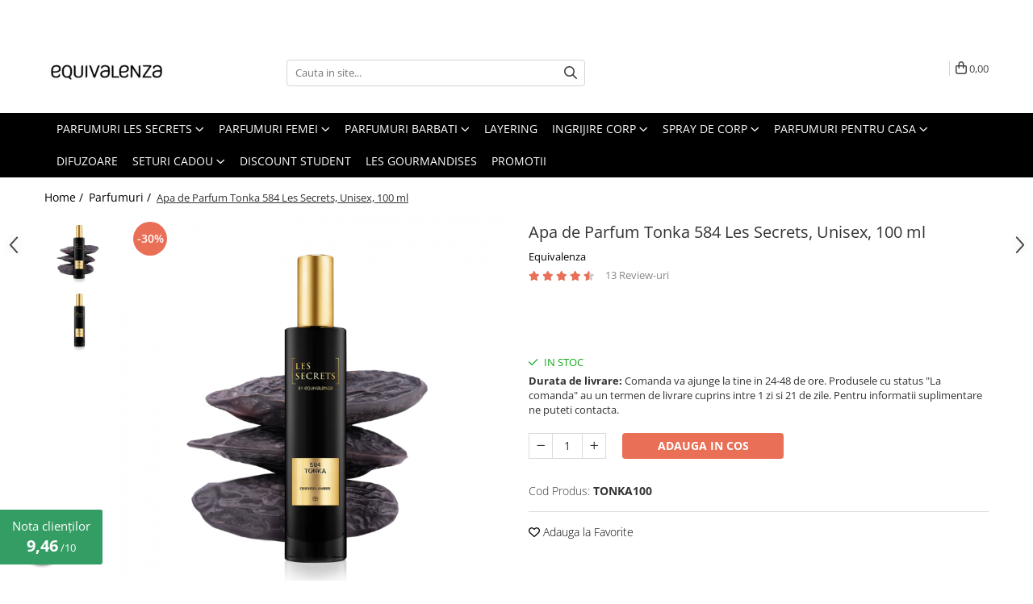

--- FILE ---
content_type: text/html; charset=UTF-8
request_url: https://www.equivalenza.ro/apa-de-parfum-les-secrets-584-tonka-100-ml.html
body_size: 43791
content:
<!DOCTYPE html>

<html lang="ro-ro">

	<head>
		<meta charset="UTF-8">

		<script src="https://gomagcdn.ro/themes/fashion/js/lazysizes.min.js?v=10261000-4.244" async=""></script>

		<script>
			function g_js(callbk){typeof callbk === 'function' ? window.addEventListener("DOMContentLoaded", callbk, false) : false;}
		</script>

					<link rel="icon" sizes="48x48" href="https://gomagcdn.ro/domains2/equivalenza.ro/files/favicon/favicon7309.png">
			<link rel="apple-touch-icon" sizes="180x180" href="https://gomagcdn.ro/domains2/equivalenza.ro/files/favicon/favicon7309.png">
		
		<style>
			/*body.loading{overflow:hidden;}
			body.loading #wrapper{opacity: 0;visibility: hidden;}
			body #wrapper{opacity: 1;visibility: visible;transition:all .1s ease-out;}*/

			.main-header .main-menu{min-height:43px;}
			.-g-hide{visibility:hidden;opacity:0;}

					</style>
					<link rel="preconnect" href="https://fonts.googleapis.com" >
					<link rel="preconnect" href="https://fonts.gstatic.com" crossorigin>
		
		<link rel="preconnect" href="https://gomagcdn.ro"><link rel="dns-prefetch" href="https://fonts.googleapis.com" /><link rel="dns-prefetch" href="https://fonts.gstatic.com" /><link rel="dns-prefetch" href="https://www.facebook.com" /><link rel="dns-prefetch" href="https://event.2performant.com" /><link rel="dns-prefetch" href="https://www.googletagmanager.com" /><link rel="dns-prefetch" href="https://static.hotjar.com" />

					<link rel="preload" as="image" href="https://gomagcdn.ro/domains2/equivalenza.ro/files/product/large/apa-de-parfum-tonka-584-les-secrets-unisex-100-ml-956434.png"   >
					<link rel="preload" as="style" href="https://fonts.googleapis.com/css2?family=Montserrat:ital,wght@0,300;0,400;0,600;0,700;1,300;1,400&display=swap" fetchpriority="high" onload="this.onload=null;this.rel='stylesheet'" crossorigin>
		
		<link rel="preload" href="https://gomagcdn.ro/themes/fashion/js/plugins.js?v=10261000-4.244" as="script">

		
					<link rel="preload" href="https://www.equivalenza.ro/theme/default.js?v=41746803424" as="script">
				
		<link rel="preload" href="https://gomagcdn.ro/themes/fashion/js/dev.js?v=10261000-4.244" as="script">

					<noscript>
				<link rel="stylesheet" href="https://fonts.googleapis.com/css2?family=Montserrat:ital,wght@0,300;0,400;0,600;0,700;1,300;1,400&display=swap">
			</noscript>
		
					<link rel="stylesheet" href="https://gomagcdn.ro/themes/fashion/css/main-min.css?v=10261000-4.244-1" data-values='{"blockScripts": "1"}'>
		
					<link rel="stylesheet" href="https://www.equivalenza.ro/theme/default.css?v=41746803424">
		
						<link rel="stylesheet" href="https://gomagcdn.ro/themes/fashion/css/dev-style.css?v=10261000-4.244-1">
		
		
		
		<link rel="alternate" hreflang="x-default" href="https://www.equivalenza.ro/les-secrets/apa-de-parfum-les-secrets-584-tonka-100-ml.html?utm_source=google&amp;utm_medium=cpc&amp;gad_source=1&amp;gad_campaignid=19907308310&amp;gbraid=0AAAAApGBBZu2qR5xIdQ4Lj63fL05u_GmV&amp;gclid=Cj0KCQiA4eHLBhCzARIsAJ2NZoL59JhefTO1JUp4IQMJ1ryIxJgc0skupn8eeXoDJT9pNsSMw-H4FTwaAvvUEALw_wcB">
							
		<meta name="expires" content="never">
		<meta name="revisit-after" content="1 days">
					<meta name="author" content="Gomag">
				<title>Apa de Parfum Tonka 584 Les Secrets, Unisex, 100 ml</title>


					<meta name="robots" content="index,follow" />
						
		<meta name="description" content="Comanda acum Apa de Parfum Tonka 584 Les Secrets, Unisex, 100 ml si experimenteaza esenta luxului! ⭐ Vei regasi arome renumite la preturi accesibile. Calitatea este sustinuta de natura ingredientelor.">
		<meta class="viewport" name="viewport" content="width=device-width, initial-scale=1.0, user-scalable=no">
							<meta property="og:description" content="  Un parfum misterios si sofisticat care combina caldura notelor orientale de oud si delicatetea trandafirului cu o nota de varf proaspata si sclipitoare de citrice si sofran. Pe fundal, boabele de tonka si moscul sunt vedetele acestei arome opulente, invelite in note curate de chihlimbar si mosc cu o nota dulce de caramel si vanilie.     Familie olfactiva: Oriental       Intensitate:Mare      Timp: zi/noapte      Tip:Unisex    PIRAMIDA OLFACTIVA    Note de varf: bergamota, sofran  Note de mijloc: oud, trandafir  Note de baza: tonka, chihlimbar    CUM SE APLICA    Pulverizati parfumul la 10 centimetri de piele pe zonele din spatele urechilor, gatului, cefei si incheieturilor. In acest fel puteti percepe mirosul pana la 6 ore si mai mult, in functie de alegerea facuta. Daca iti pastrezi pielea hidratata, mirosul va dura si mai mult.    INGREDIENTE    Alcohol denat., Parfum (Fragrance), Aqua (Water), Tetramethyl Acetyloctahydronaphthalenes, Ethylhexyl Methoxycinnamate, Butyl Methoxydibenzoylmethane, Ethylhexyl Salicylate, Citronellol, Citrus Aurantium Bergamia Peel Oil, Geraniol, Geranyl Acetate, Hexamethylindanopyran, Juniperus Virginiana Oil, Limonene, Linalool, Linalyl acetate, Pinene, Rose Ketones, Vanillin.   "/>
							<meta property="og:image" content="https://gomagcdn.ro/domains2/equivalenza.ro/files/product/large/apa-de-parfum-tonka-584-les-secrets-unisex-100-ml-956434.png"/>
															<link rel="canonical" href="https://www.equivalenza.ro/les-secrets/apa-de-parfum-les-secrets-584-tonka-100-ml.html" />
			<meta property="og:url" content="https://www.equivalenza.ro/les-secrets/apa-de-parfum-les-secrets-584-tonka-100-ml.html"/>
						
		<meta name="distribution" content="Global">
		<meta name="owner" content="www.equivalenza.ro">
		<meta name="publisher" content="www.equivalenza.ro">
		<meta name="rating" content="General">
		<meta name="copyright" content="Copyright www.equivalenza.ro 2026. All rights reserved">
		<link rel="search" href="https://www.equivalenza.ro/opensearch.ro.xml" type="application/opensearchdescription+xml" title="Cautare"/>

		
							<script src="https://gomagcdn.ro/themes/fashion/js/jquery-2.1.4.min.js"></script>
			<script defer src="https://gomagcdn.ro/themes/fashion/js/jquery.autocomplete.js?v=20181023"></script>
			<script src="https://gomagcdn.ro/themes/fashion/js/gomag.config.js?v=10261000-4.244"></script>
			<script src="https://gomagcdn.ro/themes/fashion/js/gomag.js?v=10261000-4.244"></script>
		
													<script>
        (function(d, s, i) {
            var f = d.getElementsByTagName(s)[0], j = d.createElement(s);
            j.async = true;
            j.src = "https://t.themarketer.com/t/j/" + i;
            f.parentNode.insertBefore(j, f);
        })(document, "script", "UMAHJ0WJ");
    </script><script>
function gmsc(name, value)
{
	if(value != undefined && value)
	{
		var expires = new Date();
		expires.setTime(expires.getTime() + parseInt(3600*24*1000*90));
		document.cookie = encodeURIComponent(name) + "=" + encodeURIComponent(value) + '; expires='+ expires.toUTCString() + "; path=/";
	}
}
let gmqs = window.location.search;
let gmup = new URLSearchParams(gmqs);
gmsc('g_sc', gmup.get('shop_campaign'));
gmsc('shop_utm_campaign', gmup.get('utm_campaign'));
gmsc('shop_utm_medium', gmup.get('utm_medium'));
gmsc('shop_utm_source', gmup.get('utm_source'));
</script><!-- Google Tag Manager -->
    <script>(function(w,d,s,l,i){w[l]=w[l]||[];w[l].push({'gtm.start':
    new Date().getTime(),event:'gtm.js'});var f=d.getElementsByTagName(s)[0],
    j=d.createElement(s),dl=l!='dataLayer'?'&l='+l:'';j.async=true;j.src=
    'https://dre2.equivalenza.ro/main.js?id='+i+dl;f.parentNode.insertBefore(j,f);
    })(window,document,'script','dataLayer','EQR05Y4O');</script>
    <!-- End Google Tag Manager -->	<script>
 window.dataLayer = window.dataLayer || [];
  function gtag(){dataLayer.push(arguments);}
	   var cookieValue = '';
  var name = 'g_c_consent' + "=";
  var decodedCookie = decodeURIComponent(document.cookie);
  var ca = decodedCookie.split(';');
  for(var i = 0; i <ca.length; i++) {
	var c = ca[i];
	while (c.charAt(0) == ' ') {
	  c = c.substring(1);
	}
	if (c.indexOf(name) == 0) {
	  cookieValue = c.substring(name.length, c.length);
	}
  }



if(cookieValue == ''){
	gtag('consent', 'default', {
	  'ad_storage': 'denied',
	  'ad_user_data': 'denied',
	  'ad_personalization': 'denied',
	  'analytics_storage': 'denied',
	  'personalization_storage': 'denied',
	  'functionality_storage': 'denied',
	  'security_storage': 'denied'
	});
	} else if(cookieValue != '-1'){

			gtag('consent', 'default', {
			'ad_storage': 'granted',
			'ad_user_data': 'granted',
			'ad_personalization': 'granted',
			'analytics_storage': 'granted',
			'personalization_storage': 'granted',
			'functionality_storage': 'granted',
			'security_storage': 'granted'
		});
	} else {
	 gtag('consent', 'default', {
		  'ad_storage': 'denied',
		  'ad_user_data': 'denied',
		  'ad_personalization': 'denied',
		  'analytics_storage': 'denied',
			'personalization_storage': 'denied',
			'functionality_storage': 'denied',
			'security_storage': 'denied'
		});


		 }
</script><script>
window.dataLayer = window.dataLayer || [];
window.gtag = window.gtag || function(){dataLayer.push(arguments);}
</script><script defer src='https://attr-2p.com/659e48068/clc/1.js'></script><script>
$.Gomag.bind('User/Data/AffiliateMarketing/HideTrafiLeak', function(event, data){

    $('.whatsappfloat').remove();
});
</script><!-- Hotjar Tracking Code for https://www.equivalenza.ro -->
<script>
    (function(h,o,t,j,a,r){
        h.hj=h.hj||function(){(h.hj.q=h.hj.q||[]).push(arguments)};
        h._hjSettings={hjid:3469197,hjsv:6};
        a=o.getElementsByTagName('head')[0];
        r=o.createElement('script');r.async=1;
        r.src=t+h._hjSettings.hjid+j+h._hjSettings.hjsv;
        a.appendChild(r);
    })(window,document,'https://static.hotjar.com/c/hotjar-','.js?sv=');
</script> <meta name="google-site-verification" content="Ka6MeKR2JCS9yWfqfV9KR7JvLa1fa_YWO25x6TvImpU" />					
		
	</head>

	<body class="" style="background: #ffffff top center repeat;">

		<script >
			function _addCss(url, attribute, value, loaded){
				var _s = document.createElement('link');
				_s.rel = 'stylesheet';
				_s.href = url;
				_s.type = 'text/css';
				if(attribute)
				{
					_s.setAttribute(attribute, value)
				}
				if(loaded){
					_s.onload = function(){
						var dom = document.getElementsByTagName('body')[0];
						//dom.classList.remove('loading');
					}
				}
				var _st = document.getElementsByTagName('link')[0];
				_st.parentNode.insertBefore(_s, _st);
			}
			//_addCss('https://fonts.googleapis.com/css2?family=Open+Sans:ital,wght@0,300;0,400;0,600;0,700;1,300;1,400&display=swap');
			_addCss('https://gomagcdn.ro/themes/_fonts/Open-Sans.css');

		</script>
		<script>
				/*setTimeout(
				  function()
				  {
				   document.getElementsByTagName('body')[0].classList.remove('loading');
				  }, 1000);*/
		</script>
							
		
		<div id="wrapper">
			<!-- BLOCK:7245dd7218c9b7a76c3fd44b76cdaafc start -->
<div id="_cartSummary" class="hide"></div>

<script >
	$(document).ready(function() {

		$(document).on('keypress', '.-g-input-loader', function(){
			$(this).addClass('-g-input-loading');
		})

		$.Gomag.bind('Product/Add/To/Cart/After', function(eventResponse, properties)
		{
									var data = JSON.parse(properties.data);
			$('.q-cart').html(data.quantity);
			if(parseFloat(data.quantity) > 0)
			{
				$('.q-cart').removeClass('hide');
			}
			else
			{
				$('.q-cart').addClass('hide');
			}
			$('.cartPrice').html(data.subtotal + ' ' + data.currency);
			$('.cartProductCount').html(data.quantity);


		})
		$('#_cartSummary').on('updateCart', function(event, cart) {
			var t = $(this);

			$.get('https://www.equivalenza.ro/cart-update', {
				cart: cart
			}, function(data) {

				$('.q-cart').html(data.quantity);
				if(parseFloat(data.quantity) > 0)
				{
					$('.q-cart').removeClass('hide');
				}
				else
				{
					$('.q-cart').addClass('hide');
				}
				$('.cartPrice').html(data.subtotal + ' ' + data.currency);
				$('.cartProductCount').html(data.quantity);
			}, 'json');
			window.ga = window.ga || function() {
				(ga.q = ga.q || []).push(arguments)
			};
			ga('send', 'event', 'Buton', 'Click', 'Adauga_Cos');
		});

		if(window.gtag_report_conversion) {
			$(document).on("click", 'li.phone-m', function() {
				var phoneNo = $('li.phone-m').children( "a").attr('href');
				gtag_report_conversion(phoneNo);
			});

		}

	});
</script>



<header class="main-header container-bg clearfix" data-block="headerBlock">
	<div class="discount-tape container-h full -g-hide" id="_gomagHellobar">
<style>
.discount-tape{position: relative;width:100%;padding:0;text-align:center;font-size:14px;overflow: hidden;z-index:99;}
.discount-tape a{color: #ffffff;}
.Gomag-HelloBar{padding:10px;}
@media screen and (max-width: 767px){.discount-tape{font-size:13px;}}
</style>
<div class="Gomag-HelloBar" style="background: #000000;color: #ffffff;">
	
		40% REDUCERE la parfumurile de 50 ml folosind codul PARFUM!
			
	</div>
<div class="clear"></div>
</div>

		
	<div class="top-head-bg container-h full">

		<div class="top-head container-h">
			<div class="row">
				<div class="col-md-3 col-sm-3 col-xs-5 logo-h">
					
	<a href="https://www.equivalenza.ro" id="logo" data-pageId="2">
		<img src="https://gomagcdn.ro/domains2/equivalenza.ro/files/company/whatsapp-image-2025-03-18-at-18-29-06-18688197639674.jpeg" fetchpriority="high" class="img-responsive" alt="Equivalenza Romania" title="Equivalenza Romania" width="200" height="50" style="width:auto;">
	</a>
				</div>
				<div class="col-md-4 col-sm-4 col-xs-7 main search-form-box">
					
<form name="search-form" class="search-form" action="https://www.equivalenza.ro/produse" id="_searchFormMainHeader">

	<input id="_autocompleteSearchMainHeader" name="c" class="input-placeholder -g-input-loader" type="text" placeholder="Cauta in site..." aria-label="Search"  value="">
	<button id="_doSearch" class="search-button" aria-hidden="true">
		<i class="fa fa-search" aria-hidden="true"></i>
	</button>

				<script >
			$(document).ready(function() {

				$('#_autocompleteSearchMainHeader').autocomplete({
					serviceUrl: 'https://www.equivalenza.ro/autocomplete',
					minChars: 2,
					deferRequestBy: 700,
					appendTo: '#_searchFormMainHeader',
					width: parseInt($('#_doSearch').offset().left) - parseInt($('#_autocompleteSearchMainHeader').offset().left),
					formatResult: function(suggestion, currentValue) {
						return suggestion.value;
					},
					onSelect: function(suggestion) {
						$(this).val(suggestion.data);
					},
					onSearchComplete: function(suggestion) {
						$(this).removeClass('-g-input-loading');
					}
				});
				$(document).on('click', '#_doSearch', function(e){
					e.preventDefault();
					if($('#_autocompleteSearchMainHeader').val() != '')
					{
						$('#_searchFormMainHeader').submit();
					}
				})
			});
		</script>
	

</form>
				</div>
				<div class="col-md-5 col-sm-5 acount-section">
					
<ul>
	<li class="search-m hide">
		<a href="#" class="-g-no-url" aria-label="Cauta in site..." data-pageId="">
			<i class="fa fa-search search-open" aria-hidden="true"></i>
			<i style="display:none" class="fa fa-times search-close" aria-hidden="true"></i>
		</a>
	</li>
	<li class="-g-user-icon -g-user-icon-empty">
			
	</li>
	
				<li class="contact-header">
			<a href="tel:0771713932" aria-label="Contacteaza-ne" data-pageId="3">
				<i class="fa fa-phone" aria-hidden="true"></i>
								<span>0771713932</span>
			</a>
		</li>
			<li class="wishlist-header hide">
		<a href="https://www.equivalenza.ro/wishlist" aria-label="Wishlist" data-pageId="28">
			<span class="-g-wishlist-product-count -g-hide"></span>
			<i class="fa fa-heart-o" aria-hidden="true"></i>
			<span class="">Favorite</span>
		</a>
	</li>
	<li class="cart-header-btn cart">
		<a class="cart-drop _showCartHeader" href="https://www.equivalenza.ro/cos-de-cumparaturi" aria-label="Cos de cumparaturi">
			<span class="q-cart hide">0</span>
			<i class="fa fa-shopping-bag" aria-hidden="true"></i>
			<span class="count cartPrice">0,00
				
			</span>
		</a>
					<div class="cart-dd  _cartShow cart-closed"></div>
			</li>

	</ul>

	<script>
		$(document).ready(function() {
			//Cart
							$('.cart').mouseenter(function() {
					$.Gomag.showCartSummary('div._cartShow');
				}).mouseleave(function() {
					$.Gomag.hideCartSummary('div._cartShow');
					$('div._cartShow').removeClass('cart-open');
				});
						$(document).on('click', '.dropdown-toggle', function() {
				window.location = $(this).attr('href');
			})
		})
	</script>

				</div>
			</div>
		</div>
	</div>


<div id="navigation">
	<nav id="main-menu" class="main-menu container-h full clearfix">
		<a href="#" class="menu-trg -g-no-url" title="Produse">
			<span>&nbsp;</span>
		</a>
		
<div class="container-h nav-menu-hh clearfix">

	<!-- BASE MENU -->
	<ul class="
			nav-menu base-menu container-h
			
			
		">

		

			
		<li class="menu-drop __GomagMM ">
							<a
					href="https://www.equivalenza.ro/les-secrets"
					class="  "
					rel="  "
					
					title="Parfumuri Les Secrets"
					data-Gomag=''
					data-block-name="mainMenuD0"
					data-pageId= "80"
					data-block="mainMenuD">
											<span class="list">Parfumuri Les Secrets</span>
						<i class="fa fa-angle-down"></i>
				</a>

									<div class="menu-dd">
										<ul class="drop-list clearfix w100">
																																						<li class="fl">
										<div class="col">
											<p class="title">
												<a
												href="https://www.equivalenza.ro/parfumuri-unisex"
												class="title    "
												rel="  "
												
												title="Parfumuri unisex"
												data-Gomag=''
												data-block-name="mainMenuD1"
												data-block="mainMenuD"
												data-pageId= "80"
												>
																										Parfumuri unisex
												</a>
											</p>
																																															<a
														href="https://www.equivalenza.ro/parfumuri-orientale"
														rel="  "
														
														title="Parfumuri Orientale"
														class="    "
														data-Gomag=''
														data-block-name="mainMenuD2"
														data-block="mainMenuD"
														data-pageId=""
													>
																												<i class="fa fa-angle-right"></i>
														<span>Parfumuri Orientale</span>
													</a>
																									<a
														href="https://www.equivalenza.ro/parfumuri-lemnoase-cu-note-de-piele"
														rel="  "
														
														title="Parfumuri Lemnoase cu Note de Piele"
														class="    "
														data-Gomag=''
														data-block-name="mainMenuD2"
														data-block="mainMenuD"
														data-pageId=""
													>
																												<i class="fa fa-angle-right"></i>
														<span>Parfumuri Lemnoase cu Note de Piele</span>
													</a>
																									<a
														href="https://www.equivalenza.ro/parfumuri-florale-cu-note-citrice"
														rel="  "
														
														title="Parfumuri Florale cu Note Citrice"
														class="    "
														data-Gomag=''
														data-block-name="mainMenuD2"
														data-block="mainMenuD"
														data-pageId=""
													>
																												<i class="fa fa-angle-right"></i>
														<span>Parfumuri Florale cu Note Citrice</span>
													</a>
																							
										</div>
									</li>
																																<li class="fl">
										<div class="col">
											<p class="title">
												<a
												href="https://www.equivalenza.ro/gel-de-dus-les-secrets"
												class="title    "
												rel="  "
												
												title="Gel de dus"
												data-Gomag=''
												data-block-name="mainMenuD1"
												data-block="mainMenuD"
												data-pageId= "80"
												>
																										Gel de dus
												</a>
											</p>
																						
										</div>
									</li>
																																<li class="fl">
										<div class="col">
											<p class="title">
												<a
												href="https://www.equivalenza.ro/deodorant-les-secrets"
												class="title    "
												rel="  "
												
												title="Deodorant"
												data-Gomag=''
												data-block-name="mainMenuD1"
												data-block="mainMenuD"
												data-pageId= "80"
												>
																										Deodorant
												</a>
											</p>
																						
										</div>
									</li>
																																<li class="fl">
										<div class="col">
											<p class="title">
												<a
												href="https://www.equivalenza.ro/crema-de-maini-les-secrets"
												class="title    "
												rel="  "
												
												title="Crema de maini"
												data-Gomag=''
												data-block-name="mainMenuD1"
												data-block="mainMenuD"
												data-pageId= "80"
												>
																										Crema de maini
												</a>
											</p>
																						
										</div>
									</li>
																																<li class="fl">
										<div class="col">
											<p class="title">
												<a
												href="https://www.equivalenza.ro/les-secrets-lotiune-de-corp"
												class="title    "
												rel="  "
												
												title="Lotiune de corp"
												data-Gomag=''
												data-block-name="mainMenuD1"
												data-block="mainMenuD"
												data-pageId= "80"
												>
																										Lotiune de corp
												</a>
											</p>
																						
										</div>
									</li>
																																<li class="fl">
										<div class="col">
											<p class="title">
												<a
												href="https://www.equivalenza.ro/parfumuri-pentru-camera-les-secrets"
												class="title    "
												rel="  "
												
												title="Parfumuri pentru camera"
												data-Gomag=''
												data-block-name="mainMenuD1"
												data-block="mainMenuD"
												data-pageId= "80"
												>
																										Parfumuri pentru camera
												</a>
											</p>
																						
										</div>
									</li>
																																<li class="fl">
										<div class="col">
											<p class="title">
												<a
												href="https://www.equivalenza.ro/uleiuri-parfumate-les-secrets"
												class="title    "
												rel="  "
												
												title="Uleiuri parfumate"
												data-Gomag=''
												data-block-name="mainMenuD1"
												data-block="mainMenuD"
												data-pageId= "80"
												>
																										Uleiuri parfumate
												</a>
											</p>
																						
										</div>
									</li>
																																<li class="fl">
										<div class="col">
											<p class="title">
												<a
												href="https://www.equivalenza.ro/parfum-pentru-par"
												class="title    "
												rel="  "
												
												title="Parfum pentru par"
												data-Gomag=''
												data-block-name="mainMenuD1"
												data-block="mainMenuD"
												data-pageId= "80"
												>
																										Parfum pentru par
												</a>
											</p>
																						
										</div>
									</li>
																													</ul>
																	</div>
									
		</li>
		
		<li class="menu-drop __GomagMM ">
							<a
					href="https://www.equivalenza.ro/parfumuri-femei"
					class="  "
					rel="  "
					
					title="Parfumuri femei"
					data-Gomag=''
					data-block-name="mainMenuD0"
					data-pageId= "80"
					data-block="mainMenuD">
											<span class="list">Parfumuri femei</span>
						<i class="fa fa-angle-down"></i>
				</a>

									<div class="menu-dd">
										<ul class="drop-list clearfix w100">
																																						<li class="fl">
										<div class="col">
											<p class="title">
												<a
												href="https://www.equivalenza.ro/bucurie-radianta-pentru-ea"
												class="title    "
												rel="  "
												
												title="Parfumuri Fructate Femei"
												data-Gomag=''
												data-block-name="mainMenuD1"
												data-block="mainMenuD"
												data-pageId= "80"
												>
																										Parfumuri Fructate Femei
												</a>
											</p>
																						
										</div>
									</li>
																																<li class="fl">
										<div class="col">
											<p class="title">
												<a
												href="https://www.equivalenza.ro/energie-vitalizanta-pentru-ea"
												class="title    "
												rel="  "
												
												title="Parfumuri Citrice Femei"
												data-Gomag=''
												data-block-name="mainMenuD1"
												data-block="mainMenuD"
												data-pageId= "80"
												>
																										Parfumuri Citrice Femei
												</a>
											</p>
																						
										</div>
									</li>
																																<li class="fl">
										<div class="col">
											<p class="title">
												<a
												href="https://www.equivalenza.ro/seductie-magnetica-pentru-ea"
												class="title    "
												rel="  "
												
												title="Parfumuri Orientale Femei"
												data-Gomag=''
												data-block-name="mainMenuD1"
												data-block="mainMenuD"
												data-pageId= "80"
												>
																										Parfumuri Orientale Femei
												</a>
											</p>
																						
										</div>
									</li>
																																<li class="fl">
										<div class="col">
											<p class="title">
												<a
												href="https://www.equivalenza.ro/echilibru-interior"
												class="title    "
												rel="  "
												
												title="Parfumuri Florale Femei"
												data-Gomag=''
												data-block-name="mainMenuD1"
												data-block="mainMenuD"
												data-pageId= "80"
												>
																										Parfumuri Florale Femei
												</a>
											</p>
																						
										</div>
									</li>
																																<li class="fl">
										<div class="col">
											<p class="title">
												<a
												href="https://www.equivalenza.ro/parfumuri-ciprate"
												class="title    "
												rel="  "
												
												title="Parfumuri Ciprate Femei"
												data-Gomag=''
												data-block-name="mainMenuD1"
												data-block="mainMenuD"
												data-pageId= "80"
												>
																										Parfumuri Ciprate Femei
												</a>
											</p>
																						
										</div>
									</li>
																																<li class="fl">
										<div class="col">
											<p class="title">
												<a
												href="https://www.equivalenza.ro/accesorii-parfumuri-pentru-ea"
												class="title    "
												rel="  "
												
												title="Accesorii parfumuri"
												data-Gomag=''
												data-block-name="mainMenuD1"
												data-block="mainMenuD"
												data-pageId= "80"
												>
																										Accesorii parfumuri
												</a>
											</p>
																						
										</div>
									</li>
																																<li class="fl">
										<div class="col">
											<p class="title">
												<a
												href="https://www.equivalenza.ro/esenta-de-parfum-pentru-ea"
												class="title    "
												rel="  "
												
												title="Extract de Parfum pentru ea"
												data-Gomag=''
												data-block-name="mainMenuD1"
												data-block="mainMenuD"
												data-pageId= "80"
												>
																										Extract de Parfum pentru ea
												</a>
											</p>
																						
										</div>
									</li>
																													</ul>
																	</div>
									
		</li>
		
		<li class="menu-drop __GomagMM ">
							<a
					href="https://www.equivalenza.ro/parfumuri-barbati"
					class="  "
					rel="  "
					
					title="Parfumuri barbati"
					data-Gomag=''
					data-block-name="mainMenuD0"
					data-pageId= "80"
					data-block="mainMenuD">
											<span class="list">Parfumuri barbati</span>
						<i class="fa fa-angle-down"></i>
				</a>

									<div class="menu-dd">
										<ul class="drop-list clearfix w100">
																																						<li class="fl">
										<div class="col">
											<p class="title">
												<a
												href="https://www.equivalenza.ro/bucurie-radianta-pentru-el"
												class="title    "
												rel="  "
												
												title="Parfumuri Citrice Barbati"
												data-Gomag=''
												data-block-name="mainMenuD1"
												data-block="mainMenuD"
												data-pageId= "80"
												>
																										Parfumuri Citrice Barbati
												</a>
											</p>
																						
										</div>
									</li>
																																<li class="fl">
										<div class="col">
											<p class="title">
												<a
												href="https://www.equivalenza.ro/energie-vitalizanta-pentru-el"
												class="title    "
												rel="  "
												
												title="Parfumuri Aromatice Barbati"
												data-Gomag=''
												data-block-name="mainMenuD1"
												data-block="mainMenuD"
												data-pageId= "80"
												>
																										Parfumuri Aromatice Barbati
												</a>
											</p>
																						
										</div>
									</li>
																																<li class="fl">
										<div class="col">
											<p class="title">
												<a
												href="https://www.equivalenza.ro/seductie-magnetica-pentru-el"
												class="title    "
												rel="  "
												
												title="Parfumuri Orientale Barbati"
												data-Gomag=''
												data-block-name="mainMenuD1"
												data-block="mainMenuD"
												data-pageId= "80"
												>
																										Parfumuri Orientale Barbati
												</a>
											</p>
																						
										</div>
									</li>
																																<li class="fl">
										<div class="col">
											<p class="title">
												<a
												href="https://www.equivalenza.ro/echilibru-interior-pentru-el"
												class="title    "
												rel="  "
												
												title="Parfumuri Lemnoase Barbati"
												data-Gomag=''
												data-block-name="mainMenuD1"
												data-block="mainMenuD"
												data-pageId= "80"
												>
																										Parfumuri Lemnoase Barbati
												</a>
											</p>
																						
										</div>
									</li>
																																<li class="fl">
										<div class="col">
											<p class="title">
												<a
												href="https://www.equivalenza.ro/accesorii-parfumuri-pentru-el"
												class="title    "
												rel="  "
												
												title="Accesorii parfumuri"
												data-Gomag=''
												data-block-name="mainMenuD1"
												data-block="mainMenuD"
												data-pageId= "80"
												>
																										Accesorii parfumuri
												</a>
											</p>
																						
										</div>
									</li>
																																<li class="fl">
										<div class="col">
											<p class="title">
												<a
												href="https://www.equivalenza.ro/esenta-de-parfum-pentru-el"
												class="title    "
												rel="  "
												
												title="Extract de Parfum pentru el"
												data-Gomag=''
												data-block-name="mainMenuD1"
												data-block="mainMenuD"
												data-pageId= "80"
												>
																										Extract de Parfum pentru el
												</a>
											</p>
																						
										</div>
									</li>
																													</ul>
																	</div>
									
		</li>
		
		<li class="menu-drop __GomagMM ">
								<a
						href="https://www.equivalenza.ro/layering"
						class="    "
						rel="  "
						
						title="Layering"
						data-Gomag=''
						data-block-name="mainMenuD0"  data-block="mainMenuD" data-pageId= "80">
												<span class="list">Layering</span>
					</a>
				
		</li>
		
		<li class="menu-drop __GomagMM ">
							<a
					href="https://www.equivalenza.ro/black-label"
					class="  "
					rel="  "
					
					title="Ingrijire corp"
					data-Gomag=''
					data-block-name="mainMenuD0"
					data-pageId= "80"
					data-block="mainMenuD">
											<span class="list">Ingrijire corp</span>
						<i class="fa fa-angle-down"></i>
				</a>

									<div class="menu-dd">
										<ul class="drop-list clearfix w100">
																																						<li class="fl">
										<div class="col">
											<p class="title">
												<a
												href="https://www.equivalenza.ro/balsam-si-scrub-pentru-buze"
												class="title    "
												rel="  "
												
												title="Balsam si scrub pentru buze"
												data-Gomag=''
												data-block-name="mainMenuD1"
												data-block="mainMenuD"
												data-pageId= "80"
												>
																										Balsam si scrub pentru buze
												</a>
											</p>
																						
										</div>
									</li>
																																<li class="fl">
										<div class="col">
											<p class="title">
												<a
												href="https://www.equivalenza.ro/black-label-pentru-corp"
												class="title    "
												rel="  "
												
												title="Pentru corp"
												data-Gomag=''
												data-block-name="mainMenuD1"
												data-block="mainMenuD"
												data-pageId= "80"
												>
																										Pentru corp
												</a>
											</p>
																																															<a
														href="https://www.equivalenza.ro/gel-de-dus-black-label"
														rel="  "
														
														title="Gel de dus"
														class="    "
														data-Gomag=''
														data-block-name="mainMenuD2"
														data-block="mainMenuD"
														data-pageId=""
													>
																												<i class="fa fa-angle-right"></i>
														<span>Gel de dus</span>
													</a>
																									<a
														href="https://www.equivalenza.ro/deodorant-black-label"
														rel="  "
														
														title="Deodorant"
														class="    "
														data-Gomag=''
														data-block-name="mainMenuD2"
														data-block="mainMenuD"
														data-pageId=""
													>
																												<i class="fa fa-angle-right"></i>
														<span>Deodorant</span>
													</a>
																									<a
														href="https://www.equivalenza.ro/lotiune-de-corp-black-label"
														rel="  "
														
														title="Lotiune de corp"
														class="    "
														data-Gomag=''
														data-block-name="mainMenuD2"
														data-block="mainMenuD"
														data-pageId=""
													>
																												<i class="fa fa-angle-right"></i>
														<span>Lotiune de corp</span>
													</a>
																									<a
														href="https://www.equivalenza.ro/crema-de-corp-black-label"
														rel="  "
														
														title="Crema de corp"
														class="    "
														data-Gomag=''
														data-block-name="mainMenuD2"
														data-block="mainMenuD"
														data-pageId=""
													>
																												<i class="fa fa-angle-right"></i>
														<span>Crema de corp</span>
													</a>
																									<a
														href="https://www.equivalenza.ro/crema-de-maini-black-label"
														rel="  "
														
														title="Crema de maini"
														class="    "
														data-Gomag=''
														data-block-name="mainMenuD2"
														data-block="mainMenuD"
														data-pageId=""
													>
																												<i class="fa fa-angle-right"></i>
														<span>Crema de maini</span>
													</a>
																							
										</div>
									</li>
																																<li class="fl">
										<div class="col">
											<p class="title">
												<a
												href="https://www.equivalenza.ro/black-label-pentru-par"
												class="title    "
												rel="  "
												
												title="Pentru par"
												data-Gomag=''
												data-block-name="mainMenuD1"
												data-block="mainMenuD"
												data-pageId= "80"
												>
																										Pentru par
												</a>
											</p>
																																															<a
														href="https://www.equivalenza.ro/sampon-pentru-par-black-label"
														rel="  "
														
														title="Sampon pentru par"
														class="    "
														data-Gomag=''
														data-block-name="mainMenuD2"
														data-block="mainMenuD"
														data-pageId=""
													>
																												<i class="fa fa-angle-right"></i>
														<span>Sampon pentru par</span>
													</a>
																									<a
														href="https://www.equivalenza.ro/balsam-pentru-par-black-label"
														rel="  "
														
														title="Balsam pentru par"
														class="    "
														data-Gomag=''
														data-block-name="mainMenuD2"
														data-block="mainMenuD"
														data-pageId=""
													>
																												<i class="fa fa-angle-right"></i>
														<span>Balsam pentru par</span>
													</a>
																									<a
														href="https://www.equivalenza.ro/parfum-pentru-par-black-label"
														rel="  "
														
														title="Parfum pentru par"
														class="    "
														data-Gomag=''
														data-block-name="mainMenuD2"
														data-block="mainMenuD"
														data-pageId=""
													>
																												<i class="fa fa-angle-right"></i>
														<span>Parfum pentru par</span>
													</a>
																							
										</div>
									</li>
																																<li class="fl">
										<div class="col">
											<p class="title">
												<a
												href="https://www.equivalenza.ro/black-label-pentru-ten-si-barba"
												class="title    "
												rel="  "
												
												title="Pentru ten si barba"
												data-Gomag=''
												data-block-name="mainMenuD1"
												data-block="mainMenuD"
												data-pageId= "80"
												>
																										Pentru ten si barba
												</a>
											</p>
																																															<a
														href="https://www.equivalenza.ro/after-shave-black-label"
														rel="  "
														
														title="After Shave"
														class="    "
														data-Gomag=''
														data-block-name="mainMenuD2"
														data-block="mainMenuD"
														data-pageId=""
													>
																												<i class="fa fa-angle-right"></i>
														<span>After Shave</span>
													</a>
																									<a
														href="https://www.equivalenza.ro/ulei-pentru-barba-black-label"
														rel="  "
														
														title="Ulei pentru barba"
														class="    "
														data-Gomag=''
														data-block-name="mainMenuD2"
														data-block="mainMenuD"
														data-pageId=""
													>
																												<i class="fa fa-angle-right"></i>
														<span>Ulei pentru barba</span>
													</a>
																							
										</div>
									</li>
																													</ul>
																	</div>
									
		</li>
		
		<li class="menu-drop __GomagMM ">
							<a
					href="https://www.equivalenza.ro/corp"
					class="  "
					rel="  "
					
					title="Spray de corp"
					data-Gomag=''
					data-block-name="mainMenuD0"
					data-pageId= "80"
					data-block="mainMenuD">
											<span class="list">Spray de corp</span>
						<i class="fa fa-angle-down"></i>
				</a>

									<div class="menu-dd">
										<ul class="drop-list clearfix w100">
																																						<li class="fl">
										<div class="col">
											<p class="title">
												<a
												href="https://www.equivalenza.ro/ingrijire-corp-si-baie"
												class="title    "
												rel="  "
												
												title="Ingrijire corp si baie"
												data-Gomag=''
												data-block-name="mainMenuD1"
												data-block="mainMenuD"
												data-pageId= "80"
												>
																										Ingrijire corp si baie
												</a>
											</p>
																																															<a
														href="https://www.equivalenza.ro/spray-parfumat-pentru-corp"
														rel="  "
														
														title="Spray parfumat pentru corp"
														class="    "
														data-Gomag=''
														data-block-name="mainMenuD2"
														data-block="mainMenuD"
														data-pageId=""
													>
																												<i class="fa fa-angle-right"></i>
														<span>Spray parfumat pentru corp</span>
													</a>
																							
										</div>
									</li>
																													</ul>
																	</div>
									
		</li>
		
		<li class="menu-drop __GomagMM ">
							<a
					href="https://www.equivalenza.ro/parfumuri-pentru-casa"
					class="  "
					rel="  "
					
					title="Parfumuri pentru casa"
					data-Gomag=''
					data-block-name="mainMenuD0"
					data-pageId= "80"
					data-block="mainMenuD">
											<span class="list">Parfumuri pentru casa</span>
						<i class="fa fa-angle-down"></i>
				</a>

									<div class="menu-dd">
										<ul class="drop-list clearfix w100">
																																						<li class="fl">
										<div class="col">
											<p class="title">
												<a
												href="https://www.equivalenza.ro/parfumuri-pentru-camera"
												class="title    "
												rel="  "
												
												title="Parfumuri pentru camera"
												data-Gomag=''
												data-block-name="mainMenuD1"
												data-block="mainMenuD"
												data-pageId= "80"
												>
																										Parfumuri pentru camera
												</a>
											</p>
																						
										</div>
									</li>
																																<li class="fl">
										<div class="col">
											<p class="title">
												<a
												href="https://www.equivalenza.ro/deodorante-pentru-casa"
												class="title    "
												rel="  "
												
												title="Deodorante pentru casa"
												data-Gomag=''
												data-block-name="mainMenuD1"
												data-block="mainMenuD"
												data-pageId= "80"
												>
																										Deodorante pentru casa
												</a>
											</p>
																						
										</div>
									</li>
																																<li class="fl">
										<div class="col">
											<p class="title">
												<a
												href="https://www.equivalenza.ro/odorizante-pentru-textile"
												class="title    "
												rel="  "
												
												title="Odorizante pentru textile"
												data-Gomag=''
												data-block-name="mainMenuD1"
												data-block="mainMenuD"
												data-pageId= "80"
												>
																										Odorizante pentru textile
												</a>
											</p>
																						
										</div>
									</li>
																																<li class="fl">
										<div class="col">
											<p class="title">
												<a
												href="https://www.equivalenza.ro/carduri-parfumate-pentru-dulap"
												class="title    "
												rel="  "
												
												title="Carduri parfumate pentru dulap"
												data-Gomag=''
												data-block-name="mainMenuD1"
												data-block="mainMenuD"
												data-pageId= "80"
												>
																										Carduri parfumate pentru dulap
												</a>
											</p>
																						
										</div>
									</li>
																																<li class="fl">
										<div class="col">
											<p class="title">
												<a
												href="https://www.equivalenza.ro/ulei-solubil-in-apa-black-label"
												class="title    "
												rel="  "
												
												title="Ulei solubil in apa"
												data-Gomag=''
												data-block-name="mainMenuD1"
												data-block="mainMenuD"
												data-pageId= "80"
												>
																										Ulei solubil in apa
												</a>
											</p>
																						
										</div>
									</li>
																																<li class="fl">
										<div class="col">
											<p class="title">
												<a
												href="https://www.equivalenza.ro/uleiuri-parfumate"
												class="title    "
												rel="  "
												
												title="Uleiuri parfumate"
												data-Gomag=''
												data-block-name="mainMenuD1"
												data-block="mainMenuD"
												data-pageId= "80"
												>
																										Uleiuri parfumate
												</a>
											</p>
																						
										</div>
									</li>
																																<li class="fl">
										<div class="col">
											<p class="title">
												<a
												href="https://www.equivalenza.ro/accesorii-parfumuri-pentru-casa"
												class="title    "
												rel="  "
												
												title="Accesorii"
												data-Gomag=''
												data-block-name="mainMenuD1"
												data-block="mainMenuD"
												data-pageId= "80"
												>
																										Accesorii
												</a>
											</p>
																						
										</div>
									</li>
																																<li class="fl">
										<div class="col">
											<p class="title">
												<a
												href="https://www.equivalenza.ro/parfumuri-pentru-masina"
												class="title    "
												rel="  "
												
												title="Parfumuri pentru masina"
												data-Gomag=''
												data-block-name="mainMenuD1"
												data-block="mainMenuD"
												data-pageId= "80"
												>
																										Parfumuri pentru masina
												</a>
											</p>
																						
										</div>
									</li>
																																<li class="fl">
										<div class="col">
											<p class="title">
												<a
												href="https://www.equivalenza.ro/rezerve-parfumuri-pentru-camera"
												class="title    "
												rel="  "
												
												title="Rezerve parfumuri pentru camera"
												data-Gomag=''
												data-block-name="mainMenuD1"
												data-block="mainMenuD"
												data-pageId= "80"
												>
																										Rezerve parfumuri pentru camera
												</a>
											</p>
																						
										</div>
									</li>
																													</ul>
																	</div>
									
		</li>
		
		<li class="menu-drop __GomagMM ">
								<a
						href="https://www.equivalenza.ro/difuzoare"
						class="    "
						rel="  "
						
						title="Difuzoare"
						data-Gomag=''
						data-block-name="mainMenuD0"  data-block="mainMenuD" data-pageId= "80">
												<span class="list">Difuzoare</span>
					</a>
				
		</li>
		
		<li class="menu-drop __GomagMM ">
							<a
					href="https://www.equivalenza.ro/seturi-cadou"
					class="  "
					rel="  "
					
					title="Seturi cadou"
					data-Gomag=''
					data-block-name="mainMenuD0"
					data-pageId= "80"
					data-block="mainMenuD">
											<span class="list">Seturi cadou</span>
						<i class="fa fa-angle-down"></i>
				</a>

									<div class="menu-dd">
										<ul class="drop-list clearfix w100">
																																						<li class="fl">
										<div class="col">
											<p class="title">
												<a
												href="https://www.equivalenza.ro/pret"
												class="title    "
												rel="  "
												
												title="Pret"
												data-Gomag=''
												data-block-name="mainMenuD1"
												data-block="mainMenuD"
												data-pageId= "80"
												>
																										Pret
												</a>
											</p>
																																															<a
														href="https://www.equivalenza.ro/peste-200-lei"
														rel="  "
														
														title="peste 200 lei"
														class="    "
														data-Gomag=''
														data-block-name="mainMenuD2"
														data-block="mainMenuD"
														data-pageId=""
													>
																												<i class="fa fa-angle-right"></i>
														<span>peste 200 lei</span>
													</a>
																									<a
														href="https://www.equivalenza.ro/100-150-lei"
														rel="  "
														
														title="100-150 lei"
														class="    "
														data-Gomag=''
														data-block-name="mainMenuD2"
														data-block="mainMenuD"
														data-pageId=""
													>
																												<i class="fa fa-angle-right"></i>
														<span>100-150 lei</span>
													</a>
																									<a
														href="https://www.equivalenza.ro/150-200-lei"
														rel="  "
														
														title="150-200 lei"
														class="    "
														data-Gomag=''
														data-block-name="mainMenuD2"
														data-block="mainMenuD"
														data-pageId=""
													>
																												<i class="fa fa-angle-right"></i>
														<span>150-200 lei</span>
													</a>
																									<a
														href="https://www.equivalenza.ro/59-100-lei"
														rel="  "
														
														title="59-100 lei"
														class="    "
														data-Gomag=''
														data-block-name="mainMenuD2"
														data-block="mainMenuD"
														data-pageId=""
													>
																												<i class="fa fa-angle-right"></i>
														<span>59-100 lei</span>
													</a>
																							
										</div>
									</li>
																																<li class="fl">
										<div class="col">
											<p class="title">
												<a
												href="https://www.equivalenza.ro/pentru-el"
												class="title    "
												rel="  "
												
												title="Idei de cadou"
												data-Gomag=''
												data-block-name="mainMenuD1"
												data-block="mainMenuD"
												data-pageId= "80"
												>
																										Idei de cadou
												</a>
											</p>
																																															<a
														href="https://www.equivalenza.ro/pentru-casa"
														rel="  "
														
														title="Pentru Casa"
														class="    "
														data-Gomag=''
														data-block-name="mainMenuD2"
														data-block="mainMenuD"
														data-pageId=""
													>
																												<i class="fa fa-angle-right"></i>
														<span>Pentru Casa</span>
													</a>
																									<a
														href="https://www.equivalenza.ro/pentru-ea"
														rel="  "
														
														title="Pentru Ea"
														class="    "
														data-Gomag=''
														data-block-name="mainMenuD2"
														data-block="mainMenuD"
														data-pageId=""
													>
																												<i class="fa fa-angle-right"></i>
														<span>Pentru Ea</span>
													</a>
																									<a
														href="https://www.equivalenza.ro/pentru-el-479"
														rel="  "
														
														title="Pentru El"
														class="    "
														data-Gomag=''
														data-block-name="mainMenuD2"
														data-block="mainMenuD"
														data-pageId=""
													>
																												<i class="fa fa-angle-right"></i>
														<span>Pentru El</span>
													</a>
																									<a
														href="https://www.equivalenza.ro/unisex"
														rel="  "
														
														title="Unisex"
														class="    "
														data-Gomag=''
														data-block-name="mainMenuD2"
														data-block="mainMenuD"
														data-pageId=""
													>
																												<i class="fa fa-angle-right"></i>
														<span>Unisex</span>
													</a>
																							
										</div>
									</li>
																																<li class="fl">
										<div class="col">
											<p class="title">
												<a
												href="https://www.equivalenza.ro/discovery-set"
												class="title    "
												rel="  "
												
												title="Discovery Set"
												data-Gomag=''
												data-block-name="mainMenuD1"
												data-block="mainMenuD"
												data-pageId= "80"
												>
																										Discovery Set
												</a>
											</p>
																						
										</div>
									</li>
																																<li class="fl">
										<div class="col">
											<p class="title">
												<a
												href="https://www.equivalenza.ro/voucher"
												class="title    "
												rel="  "
												
												title="Voucher"
												data-Gomag=''
												data-block-name="mainMenuD1"
												data-block="mainMenuD"
												data-pageId= "80"
												>
																										Voucher
												</a>
											</p>
																						
										</div>
									</li>
																													</ul>
																	</div>
									
		</li>
						
		

	
		<li class="menu-drop __GomagSM   ">

			<a
				href="https://www.equivalenza.ro/discount-student"
				rel="  "
				
				title="Discount student"
				data-Gomag=''
				data-block="mainMenuD"
				data-pageId= "129"
				class=" "
			>
								Discount student
							</a>
					</li>
	
		<li class="menu-drop __GomagSM   ">

			<a
				href="https://www.equivalenza.ro/les-gourmandises"
				rel="  "
				
				title="Les Gourmandises"
				data-Gomag=''
				data-block="mainMenuD"
				data-pageId= "264"
				class=" "
			>
								Les Gourmandises
							</a>
					</li>
	
		<li class="menu-drop __GomagSM   ">

			<a
				href="https://www.equivalenza.ro/landing-36"
				rel="  "
				
				title="Promotii"
				data-Gomag=''
				data-block="mainMenuD"
				data-pageId= "266"
				class=" "
			>
								Promotii
							</a>
					</li>
	
		
	</ul> <!-- end of BASE MENU -->

</div>		<ul class="mobile-icon fr">

							<li class="phone-m">
					<a href="tel:0771713932" title="Contacteaza-ne">
												<i class="fa fa-phone" aria-hidden="true"></i>
					</a>
				</li>
									<li class="user-m -g-user-icon -g-user-icon-empty">
			</li>
			<li class="wishlist-header-m hide">
				<a href="https://www.equivalenza.ro/wishlist">
					<span class="-g-wishlist-product-count"></span>
					<i class="fa fa-heart-o" aria-hidden="true"></i>

				</a>
			</li>
			<li class="cart-m">
				<a href="https://www.equivalenza.ro/cos-de-cumparaturi">
					<span class="q-cart hide">0</span>
					<i class="fa fa-shopping-bag" aria-hidden="true"></i>
				</a>
			</li>
			<li class="search-m">
				<a href="#" class="-g-no-url" aria-label="Cauta in site...">
					<i class="fa fa-search search-open" aria-hidden="true"></i>
					<i style="display:none" class="fa fa-times search-close" aria-hidden="true"></i>
				</a>
			</li>
					</ul>
	</nav>
	<!-- end main-nav -->

	<div style="display:none" class="search-form-box search-toggle">
		<form name="search-form" class="search-form" action="https://www.equivalenza.ro/produse" id="_searchFormMobileToggle">
			<input id="_autocompleteSearchMobileToggle" name="c" class="input-placeholder -g-input-loader" type="text" autofocus="autofocus" value="" placeholder="Cauta in site..." aria-label="Search">
			<button id="_doSearchMobile" class="search-button" aria-hidden="true">
				<i class="fa fa-search" aria-hidden="true"></i>
			</button>

										<script >
					$(document).ready(function() {
						$('#_autocompleteSearchMobileToggle').autocomplete({
							serviceUrl: 'https://www.equivalenza.ro/autocomplete',
							minChars: 2,
							deferRequestBy: 700,
							appendTo: '#_searchFormMobileToggle',
							width: parseInt($('#_doSearchMobile').offset().left) - parseInt($('#_autocompleteSearchMobileToggle').offset().left),
							formatResult: function(suggestion, currentValue) {
								return suggestion.value;
							},
							onSelect: function(suggestion) {
								$(this).val(suggestion.data);
							},
							onSearchComplete: function(suggestion) {
								$(this).removeClass('-g-input-loading');
							}
						});

						$(document).on('click', '#_doSearchMobile', function(e){
							e.preventDefault();
							if($('#_autocompleteSearchMobileToggle').val() != '')
							{
								$('#_searchFormMobileToggle').submit();
							}
						})
					});
				</script>
			
		</form>
	</div>
</div>

</header>
<!-- end main-header --><!-- BLOCK:7245dd7218c9b7a76c3fd44b76cdaafc end -->
			
<script >
	$.Gomag.bind('Product/Add/To/Cart/Validate', function(response, isValid)
	{
		$($GomagConfig.versionAttributesName).removeClass('versionAttributeError');

		if($($GomagConfig.versionAttributesSelectSelector).length && !$($GomagConfig.versionAttributesSelectSelector).val())
		{

			if ($($GomagConfig.versionAttributesHolder).position().top < jQuery(window).scrollTop()){
				//scroll up
				 $([document.documentElement, document.body]).animate({
					scrollTop: $($GomagConfig.versionAttributesHolder).offset().top - 55
				}, 1000, function() {
					$($GomagConfig.versionAttributesName).addClass('versionAttributeError');
				});
			}
			else if ($($GomagConfig.versionAttributesHolder).position().top + $($GomagConfig.versionAttributesHolder).height() >
				$(window).scrollTop() + (
					window.innerHeight || document.documentElement.clientHeight
				)) {
				//scroll down
				$('html,body').animate({
					scrollTop: $($GomagConfig.versionAttributesHolder).position().top - (window.innerHeight || document.documentElement.clientHeight) + $($GomagConfig.versionAttributesHolder).height() -55 }, 1000, function() {
					$($GomagConfig.versionAttributesName).addClass('versionAttributeError');
				}
				);
			}
			else{
				$($GomagConfig.versionAttributesName).addClass('versionAttributeError');
			}

			isValid.noError = false;
		}
		if($($GomagConfig.versionAttributesSelector).length && !$('.'+$GomagConfig.versionAttributesActiveSelectorClass).length)
		{

			if ($($GomagConfig.versionAttributesHolder).position().top < jQuery(window).scrollTop()){
				//scroll up
				 $([document.documentElement, document.body]).animate({
					scrollTop: $($GomagConfig.versionAttributesHolder).offset().top - 55
				}, 1000, function() {
					$($GomagConfig.versionAttributesName).addClass('versionAttributeError');
				});
			}
			else if ($($GomagConfig.versionAttributesHolder).position().top + $($GomagConfig.versionAttributesHolder).height() >
				$(window).scrollTop() + (
					window.innerHeight || document.documentElement.clientHeight
				)) {
				//scroll down
				$('html,body').animate({
					scrollTop: $($GomagConfig.versionAttributesHolder).position().top - (window.innerHeight || document.documentElement.clientHeight) + $($GomagConfig.versionAttributesHolder).height() -55 }, 1000, function() {
					$($GomagConfig.versionAttributesName).addClass('versionAttributeError');
				}
				);
			}
			else{
				$($GomagConfig.versionAttributesName).addClass('versionAttributeError');
			}

			isValid.noError = false;
		}
	});
	$.Gomag.bind('Page/Load', function removeSelectedVersionAttributes(response, settings) {
		/* remove selection for versions */
		if((settings.doNotSelectVersion != undefined && settings.doNotSelectVersion === true) && $($GomagConfig.versionAttributesSelector).length && !settings.reloadPageOnVersionClick) {
			$($GomagConfig.versionAttributesSelector).removeClass($GomagConfig.versionAttributesActiveSelectorClass);
		}

		if((settings.doNotSelectVersion != undefined && settings.doNotSelectVersion === true) && $($GomagConfig.versionAttributesSelectSelector).length) {
			var selected = settings.reloadPageOnVersionClick != undefined && settings.reloadPageOnVersionClick ? '' : 'selected="selected"';

			$($GomagConfig.versionAttributesSelectSelector).prepend('<option value="" ' + selected + '>Selectati</option>');
		}
	});
	$(document).ready(function() {
		function is_touch_device2() {
			return (('ontouchstart' in window) || (navigator.MaxTouchPoints > 0) || (navigator.msMaxTouchPoints > 0));
		};

		
		$.Gomag.bind('Product/Details/After/Ajax/Load', function(e, payload)
		{
			let reinit = payload.reinit;
			let response = payload.response;

			if(reinit){
				$('.thumb-h:not(.horizontal):not(.vertical)').insertBefore('.vertical-slide-img');

				var hasThumb = $('.thumb-sld').length > 0;

				$('.prod-lg-sld:not(.disabled)').slick({
					slidesToShow: 1,
					slidesToScroll: 1,
					//arrows: false,
					fade: true,
					//cssEase: 'linear',
					dots: true,
					infinite: false,
					draggable: false,
					dots: true,
					//adaptiveHeight: true,
					asNavFor: hasThumb ? '.thumb-sld' : null
				/*}).on('afterChange', function(event, slick, currentSlide, nextSlide){
					if($( window ).width() > 800 ){

						$('.zoomContainer').remove();
						$('#img_0').removeData('elevateZoom');
						var source = $('#img_'+currentSlide).attr('data-src');
						var fullImage = $('#img_'+currentSlide).attr('data-full-image');
						$('.swaped-image').attr({
							//src:source,
							"data-zoom-image":fullImage
						});
						$('.zoomWindowContainer div').stop().css("background-image","url("+ fullImage +")");
						$("#img_"+currentSlide).elevateZoom({responsive: true});
					}*/
				});

				if($( window ).width() < 767 ){
					$('.prod-lg-sld.disabled').slick({
						slidesToShow: 1,
						slidesToScroll: 1,
						fade: true,
						dots: true,
						infinite: false,
						draggable: false,
						dots: true,
					});
				}

				$('.prod-lg-sld.slick-slider').slick('resize');

				//PRODUCT THUMB SLD
				if ($('.thumb-h.horizontal').length){
					$('.thumb-sld').slick({
						vertical: false,
						slidesToShow: 6,
						slidesToScroll: 1,
						asNavFor: '.prod-lg-sld',
						dots: false,
						infinite: false,
						//centerMode: true,
						focusOnSelect: true
					});
				} else if ($('.thumb-h').length) {
					$('.thumb-sld').slick({
						vertical: true,
						slidesToShow: 4,
						slidesToScroll: 1,
						asNavFor: '.prod-lg-sld',
						dots: false,
						infinite: false,
						draggable: false,
						swipe: false,
						//adaptiveHeight: true,
						//centerMode: true,
						focusOnSelect: true
					});
				}

				if($.Gomag.isMobile()){
					$($GomagConfig.bannerDesktop).remove()
					$($GomagConfig.bannerMobile).removeClass('hideSlide');
				} else {
					$($GomagConfig.bannerMobile).remove()
					$($GomagConfig.bannerDesktop).removeClass('hideSlide');
				}
			}

			$.Gomag.trigger('Product/Details/After/Ajax/Load/Complete', {'response':response});
		});

		$.Gomag.bind('Product/Details/After/Ajax/Response', function(e, payload)
		{
			let response = payload.response;
			let data = payload.data;
			let reinitSlider = false;

			if (response.title) {
				let $content = $('<div>').html(response.title);
				let title = $($GomagConfig.detailsProductTopHolder).find($GomagConfig.detailsProductTitleHolder).find('.title > span');
				let newTitle = $content.find('.title > span');
				if(title.text().trim().replace(/\s+/g, ' ') != newTitle.text().trim().replace(/\s+/g, ' ')){
					$.Gomag.fadeReplace(title,newTitle);
				}

				let brand = $($GomagConfig.detailsProductTopHolder).find($GomagConfig.detailsProductTitleHolder).find('.brand-detail');
				let newBrand = $content.find('.brand-detail');
				if(brand.text().trim().replace(/\s+/g, ' ') != newBrand.text().trim().replace(/\s+/g, ' ')){
					$.Gomag.fadeReplace(brand,newBrand);
				}

				let review = $($GomagConfig.detailsProductTopHolder).find($GomagConfig.detailsProductTitleHolder).find('.__reviewTitle');
				let newReview = $content.find('.__reviewTitle');
				if(review.text().trim().replace(/\s+/g, ' ') != newReview.text().trim().replace(/\s+/g, ' ')){
					$.Gomag.fadeReplace(review,newReview);
				}
			}

			if (response.images) {
				let $content = $('<div>').html(response.images);
				var imagesHolder = $($GomagConfig.detailsProductTopHolder).find($GomagConfig.detailsProductImagesHolder);
				var images = [];
				imagesHolder.find('img').each(function() {
					var dataSrc = $(this).attr('data-src');
					if (dataSrc) {
						images.push(dataSrc);
					}
				});

				var newImages = [];
				$content.find('img').each(function() {
					var dataSrc = $(this).attr('data-src');
					if (dataSrc) {
						newImages.push(dataSrc);
					}
				});

				if(!$content.find('.thumb-h.horizontal').length && imagesHolder.find('.thumb-h.horizontal').length){
					$content.find('.thumb-h').addClass('horizontal');
				}
				
				const newTop  = $content.find('.product-icon-box:not(.bottom)').first();
				const oldTop  = imagesHolder.find('.product-icon-box:not(.bottom)').first();

				if (newTop.length && oldTop.length && (newTop.prop('outerHTML') !== oldTop.prop('outerHTML'))) {
					oldTop.replaceWith(newTop.clone());
				}
				
				const newBottom = $content.find('.product-icon-box.bottom').first();
				const oldBottom = imagesHolder.find('.product-icon-box.bottom').first();

				if (newBottom.length && oldBottom.length && (newBottom.prop('outerHTML') !== oldBottom.prop('outerHTML'))) {
					oldBottom.replaceWith(newBottom.clone());
				}

				if (images.length !== newImages.length || images.some((val, i) => val !== newImages[i])) {
					$.Gomag.fadeReplace($($GomagConfig.detailsProductTopHolder).find($GomagConfig.detailsProductImagesHolder), $content.html());
					reinitSlider = true;
				}
			}

			if (response.details) {
				let $content = $('<div>').html(response.details);
				$content.find('.stock-limit').hide();
				function replaceDetails(content){
					$($GomagConfig.detailsProductTopHolder).find($GomagConfig.detailsProductDetailsHolder).html(content);
				}

				if($content.find('.__shippingPriceTemplate').length && $($GomagConfig.detailsProductTopHolder).find('.__shippingPriceTemplate').length){
					$content.find('.__shippingPriceTemplate').replaceWith($($GomagConfig.detailsProductTopHolder).find('.__shippingPriceTemplate'));
					$($GomagConfig.detailsProductTopHolder).find('.__shippingPriceTemplate').slideDown(100);
				} else if (!$content.find('.__shippingPriceTemplate').length && $($GomagConfig.detailsProductTopHolder).find('.__shippingPriceTemplate').length){
					$($GomagConfig.detailsProductTopHolder).find('.__shippingPriceTemplate').slideUp(100);
				}

				if($content.find('.btn-flstockAlertBTN').length && !$($GomagConfig.detailsProductTopHolder).find('.btn-flstockAlertBTN').length || !$content.find('.btn-flstockAlertBTN').length && $($GomagConfig.detailsProductTopHolder).find('.btn-flstockAlertBTN').length){
					$.Gomag.fadeReplace($($GomagConfig.detailsProductTopHolder).find('.add-section'), $content.find('.add-section').clone().html());
					setTimeout(function(){
						replaceDetails($content.html());
					}, 500)
				} else if ($content.find('.-g-empty-add-section').length && $($GomagConfig.detailsProductTopHolder).find('.add-section').length) {
					$($GomagConfig.detailsProductTopHolder).find('.add-section').slideUp(100, function() {
						replaceDetails($content.html());
					});
				} else if($($GomagConfig.detailsProductTopHolder).find('.-g-empty-add-section').length && $content.find('.add-section').length){
					$($GomagConfig.detailsProductTopHolder).find('.-g-empty-add-section').replaceWith($content.find('.add-section').clone().hide());
					$($GomagConfig.detailsProductTopHolder).find('.add-section').slideDown(100, function() {
						replaceDetails($content.html());
					});
				} else {
					replaceDetails($content.html());
				}

			}

			$.Gomag.trigger('Product/Details/After/Ajax/Load', {'properties':data, 'response':response, 'reinit':reinitSlider});
		});

	});
</script>


<div class="container-h container-bg product-page-holder ">

	
<div class="breadcrumbs-default breadcrumbs-default-product clearfix -g-breadcrumbs-container">
  <ol>
    <li>
      <a href="https://www.equivalenza.ro/">Home&nbsp;/&nbsp;</a>
    </li>
        		<li>
		  <a href="https://www.equivalenza.ro/parfumuri-femei-barbati-unisex">Parfumuri&nbsp;/&nbsp;</a>
		</li>
		        <li class="active">Apa de Parfum Tonka 584 Les Secrets, Unisex, 100 ml</li>
  </ol>
</div>
<!-- breadcrumbs-default -->

	

	<div id="-g-product-page-before"></div>

	<div id="product-page">

		
<div class="container-h product-top -g-product-547" data-product-id="547">

	<div class="row -g-product-row-box">
		<div class="detail-title col-sm-6 pull-right -g-product-title">
			
<div class="go-back-icon">
	<a href="https://www.equivalenza.ro/parfumuri-femei-barbati-unisex">
		<i class="fa fa-arrow-left" aria-hidden="true"></i>
	</a>
</div>

<h1 class="title">
		<span>

		Apa de Parfum Tonka 584 Les Secrets, Unisex, 100 ml
		
	</span>
</h1>

			<a class="brand-detail" href="https://www.equivalenza.ro/produse/equivalenza" title="Equivalenza" data-block="productDetailsBrandName">
			Equivalenza
		</a>
	
<div class="__reviewTitle">
	
	<div class="detail-rate-box">
		<div class="rating">
			<div class="total-rate">
				<i class="fa fa-star" aria-hidden="true"></i>
				<i class="fa fa-star" aria-hidden="true"></i>
				<i class="fa fa-star" aria-hidden="true"></i>
				<i class="fa fa-star" aria-hidden="true"></i>
				<i class="fa fa-star" aria-hidden="true"></i>
									<span class="fullRate" style="width:92%;">
						<i class="fa fa-star" aria-hidden="true"></i>
						<i class="fa fa-star" aria-hidden="true"></i>
						<i class="fa fa-star" aria-hidden="true"></i>
						<i class="fa fa-star" aria-hidden="true"></i>
						<i class="fa fa-star" aria-hidden="true"></i>
					</span>
							</div>

			<a href="#" class="rev-link -g-no-url">
				13
				Review-uri
			</a>

			<script>
				$(document).ready(function(){
					//SCROLL TO REVIEW
					$('.rev-link').click(function() {
						$('#_showReviewForm').click();
						$([document.documentElement, document.body]).animate({
							scrollTop: $('.review-tab').offset().top
						}, 800);
					});
				});
			</script>
		</div>
	</div>
					
</div>		</div>
		<div class="detail-slider-holder col-sm-6 -g-product-images">
			

<div class="vertical-slider-box">
    <div class="vertical-slider-pager-h">

					
<div class="thumb-h vertical">
    <ul class="thumb-sld">
        
        
                    <li class="thumb-item">
            <a href="#" class="-g-no-url">
                <img 
                    class="image-swap-trigger __retargetingImageThumbSelector" 
                    src="https://gomagcdn.ro/domains2/equivalenza.ro/files/product/medium/apa-de-parfum-tonka-584-les-secrets-unisex-100-ml-956434.png"
                    data-src="https://gomagcdn.ro/domains2/equivalenza.ro/files/product/medium/apa-de-parfum-tonka-584-les-secrets-unisex-100-ml-956434.png"
                    
                    loading="lazy"
                    alt="Apa de Parfum Tonka 584 Les Secrets, Unisex, 100 ml [0]" 
                    title="Apa de Parfum Tonka 584 Les Secrets, Unisex, 100 ml [0]" 
                    width="83"
                >
            </a>
            </li>
                    <li class="thumb-item">
            <a href="#" class="-g-no-url">
                <img 
                    class="image-swap-trigger __retargetingImageThumbSelector" 
                    src="https://gomagcdn.ro/domains2/equivalenza.ro/files/product/medium/apa-de-parfum-tonka-584-les-secrets-unisex-100-ml-914791.png"
                    data-src="https://gomagcdn.ro/domains2/equivalenza.ro/files/product/medium/apa-de-parfum-tonka-584-les-secrets-unisex-100-ml-914791.png"
                    
                    loading="lazy"
                    alt="Apa de Parfum Tonka 584 Les Secrets, Unisex, 100 ml [1]" 
                    title="Apa de Parfum Tonka 584 Les Secrets, Unisex, 100 ml [1]" 
                    width="83"
                >
            </a>
            </li>
        
            </ul>
</div>		
		<div class="vertical-slide-img">
			<ul class="prod-lg-sld ">
																													
				
									<li>
						<a href="https://gomagcdn.ro/domains2/equivalenza.ro/files/product/original/apa-de-parfum-tonka-584-les-secrets-unisex-100-ml-956434.png" data-fancybox="prod-gallery" data-base-class="detail-layout" data-caption="Apa de Parfum Tonka 584 Les Secrets, Unisex, 100 ml" class="__retargetingImageThumbSelector"  title="Apa de Parfum Tonka 584 Les Secrets, Unisex, 100 ml">
															<img
									id="img_0"
									data-id="547"
									class="img-responsive"
									src="https://gomagcdn.ro/domains2/equivalenza.ro/files/product/large/apa-de-parfum-tonka-584-les-secrets-unisex-100-ml-956434.png"
																			fetchpriority="high"
																		data-src="https://gomagcdn.ro/domains2/equivalenza.ro/files/product/large/apa-de-parfum-tonka-584-les-secrets-unisex-100-ml-956434.png"
									alt="Apa de Parfum Tonka 584 Les Secrets, Unisex, 100 ml [1]"
									title="Apa de Parfum Tonka 584 Les Secrets, Unisex, 100 ml [1]"
									width="700" height="700"
								>
							
																				</a>
					</li>
									<li>
						<a href="https://gomagcdn.ro/domains2/equivalenza.ro/files/product/original/apa-de-parfum-tonka-584-les-secrets-unisex-100-ml-914791.png" data-fancybox="prod-gallery" data-base-class="detail-layout" data-caption="Apa de Parfum Tonka 584 Les Secrets, Unisex, 100 ml" class="__retargetingImageThumbSelector"  title="Apa de Parfum Tonka 584 Les Secrets, Unisex, 100 ml">
															<img
									id="img_1"
									data-id="547"
									class="img-responsive"
									src="https://gomagcdn.ro/domains2/equivalenza.ro/files/product/large/apa-de-parfum-tonka-584-les-secrets-unisex-100-ml-914791.png"
																			loading="lazy" 
																		data-src="https://gomagcdn.ro/domains2/equivalenza.ro/files/product/large/apa-de-parfum-tonka-584-les-secrets-unisex-100-ml-914791.png"
									alt="Apa de Parfum Tonka 584 Les Secrets, Unisex, 100 ml [2]"
									title="Apa de Parfum Tonka 584 Les Secrets, Unisex, 100 ml [2]"
									width="700" height="700"
								>
							
																				</a>
					</li>
											</ul>

			<div class="product-icon-box product-icon-box-547">
														<span class="hide icon discount bg-main -g-icon-discount-547 -g-data- ">-30%</span>

									
							</div>
			<div class="product-icon-box bottom product-icon-bottom-box-547">

							</div>
		</div>

		    </div>
</div>

<div class="clear"></div>
<div class="detail-share" style="text-align: center;">

            </div>
		</div>
		<div class="col-sm-6 detail-prod-attr pull-right -g-product-details">
			
<script >
  $(window).load(function() {
    setTimeout(function() {
      if ($($GomagConfig.detailsProductPriceBox + '547').hasClass('-g-hide')) {
        $($GomagConfig.detailsProductPriceBox + '547').removeClass('-g-hide');
      }
		if ($($GomagConfig.detailsDiscountIcon + '547').hasClass('hide')) {
			$($GomagConfig.detailsDiscountIcon + '547').removeClass('hide');
		}
	}, 3000);
  });
</script>


<script >
	$(document).ready(function(){
		$.Gomag.bind('Product/Disable/AddToCart', function addToCartDisababled(){
			$('.add2cart').addClass($GomagConfig.addToCartDisababled);
		})

		$('.-g-base-price-info').hover(function(){
			$('.-g-base-price-info-text').addClass('visible');
		}, function(){
			$('.-g-base-price-info-text').removeClass('visible');
		})

		$('.-g-prp-price-info').hover(function(){
			$('.-g-prp-price-info-text').addClass('visible');
		}, function(){
			$('.-g-prp-price-info-text').removeClass('visible');
		})
	})
</script>


<style>
	.detail-price .-g-prp-display{display: block;font-size:.85em!important;text-decoration:none;margin-bottom:3px;}
    .-g-prp-display .bPrice{display:inline-block;vertical-align:middle;}
    .-g-prp-display .icon-info{display:block;}
    .-g-base-price-info, .-g-prp-price-info{display:inline-block;vertical-align:middle;position: relative;margin-top: -3px;margin-left: 3px;}
    .-g-prp-price-info{margin-top: 0;margin-left: 0;}
    .detail-price s:not(.-g-prp-display) .-g-base-price-info{display:none;}
	.-g-base-price-info-text, .-g-prp-price-info-text{
		position: absolute;
		top: 25px;
		left: -100px;
		width: 200px;
		padding: 10px;
		font-family: "Open Sans",sans-serif;
		font-size:12px;
		color: #000;
		line-height:1.1;
		text-align: center;
		border-radius: 2px;
		background: #5d5d5d;
		opacity: 0;
		visibility: hidden;
		background: #fff;
		box-shadow: 0 2px 18px 0 rgb(0 0 0 / 15%);
		transition: all 0.3s cubic-bezier(0.9,0,0.2,0.99);
		z-index: 9;
	}
	.-g-base-price-info-text.visible, .-g-prp-price-info-text.visible{visibility: visible; opacity: 1;}
</style>
<span class="detail-price text-main -g-product-price-box-547 -g-hide " data-block="DetailsPrice" data-product-id="547">

			<input type="hidden" id="productBasePrice" value="164.0000"/>
		<input type="hidden" id="productFinalPrice" value="114.8000"/>
		<input type="hidden" id="productCurrency" value="Lei"/>
		<input type="hidden" id="productVat" value="21"/>
		
		<s>
			
							<span class="bPrice -g-product-full-price-547">
					164,00
					Lei
				</span>
			
			<span class="-g-base-price-info">
				<svg class="icon-info" fill="#00000095" xmlns="http://www.w3.org/2000/svg" viewBox="0 0 48 48" width="18" height="18"><path d="M 24 4 C 12.972066 4 4 12.972074 4 24 C 4 35.027926 12.972066 44 24 44 C 35.027934 44 44 35.027926 44 24 C 44 12.972074 35.027934 4 24 4 z M 24 7 C 33.406615 7 41 14.593391 41 24 C 41 33.406609 33.406615 41 24 41 C 14.593385 41 7 33.406609 7 24 C 7 14.593391 14.593385 7 24 7 z M 24 14 A 2 2 0 0 0 24 18 A 2 2 0 0 0 24 14 z M 23.976562 20.978516 A 1.50015 1.50015 0 0 0 22.5 22.5 L 22.5 33.5 A 1.50015 1.50015 0 1 0 25.5 33.5 L 25.5 22.5 A 1.50015 1.50015 0 0 0 23.976562 20.978516 z"/></svg>
				<span class="-g-base-price-info-text -g-base-price-info-text-547"></span>
			</span>
			

		</s>

		
		

		<span class="fPrice -g-product-final-price-547">
			114,80
			Lei
		</span>



		
		<span class="-g-product-details-um -g-product-um-547 hide"></span>

		
		 <br>
			<span class="-g-discount-value">
				Economisesti:
				<span class="-g-product-discount-value-547">
					49,20
				</span>
				Lei
			</span>

					
		
		<span id="_countDown_547" class="_countDownTimer -g-product-count-down-547"></span>

							</span>


<div class="detail-product-atributes" data-product-id = "547">
		
			
			
					
			
					
			
					
			
					
			
					
			
					
			
					
			
					
			
						</div>

<div class="detail-product-atributes" data-product-id = "547">
	<div class="prod-attr-h -g-version-attribute-holder">
		
	</div>

	
										<span class="stock-status available -g-product-stock-status-547" data-initialstock="8" >
					<i class="fa fa-check-circle-o" aria-hidden="true"></i>
										In stoc
				</span>
										<p class="__shippingDeliveryTime  ">
				<b>Durata de livrare:</b>
				Comanda va ajunge la tine in 24-48 de ore. Produsele cu status &quot;La comanda&quot; au un termen de livrare cuprins intre 1 zi si 21 de zile. Pentru informatii suplimentare ne puteti contacta.
			</p>
			</div>




  						<div class="clear"></div>
<div class="__shippingPriceTemplate"></div>
<script >
	$(document).ready(function() {
		$(document).on('click', '#getShippingInfo', function() {
			$.Gomag.openDefaultPopup(undefined, {
				src: 'https://www.equivalenza.ro/info-transport?type=popup',
				iframe : {css : {width : '400px'}}
			});
		});
		
		$('body').on('shippingLocationChanged', function(e, productId){
			
			$.Gomag.ajax('https://www.equivalenza.ro/ajaxGetShippingPrice', {product: productId }, 'GET', function(data){
				if(data != undefined) {
					$('.__shippingPriceTemplate').hide().html(data.shippingPriceTemplate);
					$('.__shippingPriceTemplate').slideDown(100);
				} else {
					$('.__shippingPriceTemplate').slideUp(100);
				}
			}, 'responseJSON');
		})
	});
</script>

		
		
		<div class="add-section clearfix -g-product-add-section-547">
			<div class="qty-regulator clearfix -g-product-qty-regulator-547">
				<div class="stock-limit">
					Limita stoc
				</div>
				<a href="#" class="minus qtyminus -g-no-url"  id="qtyminus" data-id="547">
					<i class="fa fa-minus" aria-hidden="true" style="font-weight: 400;"></i>
				</a>

				<input class="qty-val qty" name="quantity" id="quantity" type="text" value="1"  data-id="547">
				<input id="step_quantity" type="hidden" value="1.00">
				<input type="hidden" value="8" class="form-control" id="quantityProduct">
				<input type="hidden" value="1" class="form-control" id="orderMinimQuantity">
				<input type="hidden" value="8" class="form-control" id="productQuantity">
				<a href="#" id="qtyplus" class="plus qtyplus -g-no-url" data-id="547">
					<i class="fa fa-plus" aria-hidden="true" style="font-weight: 400;"></i>
				</a>
			</div>
			<a class="btn btn-cmd add2cart add-2-cart btn-cart custom __retargetingAddToCartSelector -g-product-add-to-cart-547 -g-no-url" onClick="$.Gomag.addToCart({'p': 547, 'l':'d'})" href="#" data-id="547" rel="nofollow">
				Adauga in cos</a>
						</div>
				      <!-- end add-section -->
	
				<script>
			$('.stock-limit').hide();
			$(document).ready(function() {
				$.Gomag.bind('User/Ajax/Data/Loaded', function(event, data) {
					if(data != undefined && data.data != undefined) {
						var responseData = data.data;
						if(responseData.itemsQuantities != undefined && responseData.itemsQuantities.hasOwnProperty('547')) {
							var cartQuantity = 0;
							$.each(responseData.itemsQuantities, function(i, v) {
								if(i == 547) {
									cartQuantity = v;
								}
							});
							if(
								$.Gomag.getEnvData().products != undefined
								&&
								$.Gomag.getEnvData().products[547] != undefined
								&&
								$.Gomag.getEnvData().products[547].hasConfigurationOptions != 1
								&&
								$.Gomag.getEnvData().products[547].stock != undefined
								&&
								cartQuantity > 0
								&&
								cartQuantity >= $.Gomag.getEnvData().products[547].stock)
							{
								if ($('.-g-product-add-to-cart-547').length != 0) {
								//if (!$('.-g-product-qty-regulator-547').hasClass('hide')) {
									$('.-g-product-qty-regulator-547').addClass('hide');
									$('.-g-product-add-to-cart-547').addClass('hide');
									$('.-g-product-add-section-547').remove();
									$('.-g-product-stock-status-547').after(
									'<span class="text-main -g-product-stock-last" style="display: inline-block;padding:0 5px; margin-bottom: 8px; font-weight: bold;"> Ultimele Bucati</span>');
									$('.-g-product-stock-status-547').parent().after(
										'<a href="#nh" class="btn btn-fl disableAddToCartButton __GomagAddToCartDisabled">Produs adaugat in cos</a>');
								//}
								}

								if($('._addPackage').length) {
									$('._addPackage').attr('onclick', null).html('Pachet indisponibil')
								}
							}
							else
							{
								$('.-g-product-qty-regulator-547').removeClass('hide');
								$('.-g-product-add-to-cart-547').removeClass('hide');
								$('.__GomagAddToCartDisabled').remove();
								if($.Gomag.getEnvData().products != undefined
								&&
								$.Gomag.getEnvData().products[547] != undefined

								&&
								$.Gomag.getEnvData().products[547].stock != undefined
								&&
								cartQuantity > 0
								&&
								cartQuantity < $.Gomag.getEnvData().products[547].stock)
								{
									var newStockQuantity = parseFloat($.Gomag.getEnvData().products[547].stock) - cartQuantity;
									newStockQuantity = newStockQuantity.toString();
									if(newStockQuantity != undefined && newStockQuantity.indexOf(".") >= 0){
										newStockQuantity = newStockQuantity.replace(/0+$/g,'');
										newStockQuantity = newStockQuantity.replace(/\.$/g,'');
									}
									$('#quantityProduct').val(newStockQuantity);
									$('#productQuantity').val(newStockQuantity);
								}
							}
						}
					}
				});
			});
		</script>
	

	<div class="clear"></div>


	

<div class="product-code dataProductId" data-block="ProductAddToCartPhoneHelp" data-product-id="547">
	<span class="code">
		<span class="-g-product-details-code-prefix">Cod Produs:</span>
		<strong>TONKA100</strong>
	</span>

		<span class="help-phone">
		<span class="-g-product-details-help-phone">Ai nevoie de ajutor?</span>
		<a href="tel:0771713932">
			<strong>0771713932</strong>
		</a>
			</span>
	
	</div>


<div class="wish-section">
			<a href="#addToWishlistPopup_547" onClick="$.Gomag.addToWishlist({'p': 547 , 'u': 'https://www.equivalenza.ro/wishlist-add?product=547' })" title="Favorite" data-name="Apa de Parfum Tonka 584 Les Secrets, Unisex, 100 ml" data-href="https://www.equivalenza.ro/wishlist-add?product=547" rel="nofollow" class="wish-btn col addToWishlist addToWishlistDefault -g-add-to-wishlist-547">
			<i class="fa fa-heart-o" aria-hidden="true"></i> Adauga la Favorite
		</a>
		
						<script >
			$.Gomag.bind('Set/Options/For/Informations', function(){

			})
		</script>
		

				<a href="#" rel="nofollow" id="info-btn" class="col -g-info-request-popup-details -g-no-url" onclick="$.Gomag.openPopupWithData('#info-btn', {iframe : {css : {width : '360px'}}, src: 'https://www.equivalenza.ro/iframe-info?loc=info&amp;id=547'});">
			<i class="fa fa-envelope-o" aria-hidden="true"></i> Cere informatii
		</a>
							</div>

		</div>
	</div>

	
    
	<div class="icon-group gomagComponent container-h container-bg clearfix detail">
		<style>
			.icon-group {visibility: visible;}
		</style>

		<div class="row icon-g-scroll">
												<div class="col banner_toate ">
						<div class="trust-h">
							<a class="trust-item -g-no-url" href="#" target="_self">
								<img
									class="icon"
									src="https://gomagcdn.ro/domains2/equivalenza.ro/files/banner/icon-24735_1678097717.png?height=50"
									data-src="https://gomagcdn.ro/domains2/equivalenza.ro/files/banner/icon-24735_1678097717.png?height=50"
									loading="lazy"
									alt="Livrare rapida"
									title="Livrare rapida"
									width="45"
									height="45"
								/>
								<p class="icon-label">
									Livrare rapida
																	</p>
															</a>
						</div>
					</div>
																<div class="col banner_desktop hideSlide">
						<div class="trust-h">
							<a class="trust-item -g-no-url" href="#" target="_self">
								<img
									class="icon"
									src="https://gomagcdn.ro/domains2/equivalenza.ro/files/banner/icon-46617_1678100543_1678208093.png?height=50"
									data-src="https://gomagcdn.ro/domains2/equivalenza.ro/files/banner/icon-46617_1678100543_1678208093.png?height=50"
									loading="lazy"
									alt="Formule potrivite pentru vegani"
									title="Formule potrivite pentru vegani"
									width="45"
									height="45"
								/>
								<p class="icon-label">
									Formule potrivite pentru vegani
																	</p>
															</a>
						</div>
					</div>
																<div class="col banner_toate ">
						<div class="trust-h">
							<a class="trust-item -g-no-url" href="#" target="_self">
								<img
									class="icon"
									src="https://gomagcdn.ro/domains2/equivalenza.ro/files/banner/icon-54429_1678115443.png?height=50"
									data-src="https://gomagcdn.ro/domains2/equivalenza.ro/files/banner/icon-54429_1678115443.png?height=50"
									loading="lazy"
									alt="Descopera parfumul emotiilor tale"
									title="Descopera parfumul emotiilor tale"
									width="45"
									height="45"
								/>
								<p class="icon-label">
									Descopera parfumul emotiilor tale
																	</p>
															</a>
						</div>
					</div>
																<div class="col banner_toate ">
						<div class="trust-h">
							<a class="trust-item -g-no-url" href="#" target="_self">
								<img
									class="icon"
									src="https://gomagcdn.ro/domains2/equivalenza.ro/files/banner/icon-64540_1678115484.png?height=50"
									data-src="https://gomagcdn.ro/domains2/equivalenza.ro/files/banner/icon-64540_1678115484.png?height=50"
									loading="lazy"
									alt="Nu efectuam teste pe animale"
									title="Nu efectuam teste pe animale"
									width="45"
									height="45"
								/>
								<p class="icon-label">
									Nu efectuam teste pe animale
																	</p>
															</a>
						</div>
					</div>
																<div class="col banner_toate ">
						<div class="trust-h">
							<a class="trust-item -g-no-url" href="#" target="_self">
								<img
									class="icon"
									src="https://gomagcdn.ro/domains2/equivalenza.ro/files/banner/icon-19895_1678100443.png?height=50"
									data-src="https://gomagcdn.ro/domains2/equivalenza.ro/files/banner/icon-19895_1678100443.png?height=50"
									loading="lazy"
									alt="Ambalaje reutilizabile"
									title="Ambalaje reutilizabile"
									width="45"
									height="45"
								/>
								<p class="icon-label">
									Ambalaje reutilizabile
																	</p>
															</a>
						</div>
					</div>
																<div class="col banner_desktop hideSlide">
						<div class="trust-h">
							<a class="trust-item -g-no-url" href="#" target="_self">
								<img
									class="icon"
									src="https://gomagcdn.ro/domains2/equivalenza.ro/files/banner/icon-37370_1678115422_1678208123.png?height=50"
									data-src="https://gomagcdn.ro/domains2/equivalenza.ro/files/banner/icon-37370_1678115422_1678208123.png?height=50"
									loading="lazy"
									alt="Ingrediente de origine naturala"
									title="Ingrediente de origine naturala"
									width="45"
									height="45"
								/>
								<p class="icon-label">
									Ingrediente de origine naturala
																	</p>
															</a>
						</div>
					</div>
									</div>

		<div class="icon-group-nav">
			<a href="#" class="-g-no-url" id="icon-g-prev"><i class="fa fa-angle-left" aria-hidden="true"></i></a>
			<a href="#" class="-g-no-url" id="icon-g-next"><i class="fa fa-angle-right" aria-hidden="true"></i></a>
		</div>

							<script >
				$(document).ready(function () {
					$('.icon-group').addClass('loaded');
					/* TOOLTIPS */
					$('.icon-group .col').hover(function(){
						$(this).find('.t-tips').toggleClass('visible');
					});
					/* SCROLL ITEMS */
					$('#icon-g-prev, #icon-g-next').click(function() {
						var dir = this.id=="icon-g-next" ? '+=' : '-=' ;

						$('.icon-g-scroll').stop().animate({scrollLeft: dir+'100'}, 400);
						setTimeout(function(){
							var scrollPos = $('.icon-g-scroll').scrollLeft();
							if (scrollPos >= 40){
								$('#icon-g-prev').addClass('visible');
							}else{
								$('#icon-g-prev').removeClass('visible');
							};
						}, 300);
					});
				});
			</script>
		

	</div>

</div>



<div class="clear"></div>



<div class="clear"></div>

<div class="product-bottom">
	<div class="">
		<div class="row">

			

<div class="detail-tabs col-sm-6">
        <div id="resp-tab">
          <ul class="resp-tabs-list tab-grup">
                          <li id="__showDescription">Descriere</li>
                                                                                                                                                                                                                                                                                                                                                                                                        					<li id="_showReviewForm">
			  Review-uri <span class="__productReviewCount">(13)</span>
			</li>
							           </ul>

          <div class="resp-tabs-container regular-text tab-grup">
                          <div class="description-tab">
                <div class="_descriptionTab __showDescription">
                                                                                                                                                                                                                                                                                                                                                                        
					<div class="">
                    <br />
Un parfum misterios si sofisticat care combina caldura notelor orientale de oud si delicatetea trandafirului cu o nota de varf proaspata si sclipitoare de citrice si sofran. Pe fundal, boabele de tonka si moscul sunt vedetele acestei arome opulente, invelite in note curate de chihlimbar si mosc cu o nota dulce de caramel si vanilie.<br />
<br />
<img alt="Fragancy Icon" class="img-editor" src="https://cdn.shopify.com/extensions/d77752a4-e1f9-4ee2-adce-3e272ef98103/wim-equivalenza-app-116/assets/fragancy.svg" />&#160;Familie olfactiva: Oriental&#160; &#160; &#160;<img alt="High Icon" class="img-editor" src="https://cdn.shopify.com/extensions/d77752a4-e1f9-4ee2-adce-3e272ef98103/wim-equivalenza-app-116/assets/high.svg" />&#160; Intensitate:Mare&#160; &#160; &#160;<img alt="Day Night Icon" class="img-editor" src="https://cdn.shopify.com/extensions/d77752a4-e1f9-4ee2-adce-3e272ef98103/wim-equivalenza-app-116/assets/day_night.svg" />&#160;Timp: zi/noapte&#160; &#160; &#160;<img alt="Unisex Icon" class="img-editor" src="https://cdn.shopify.com/extensions/d77752a4-e1f9-4ee2-adce-3e272ef98103/wim-equivalenza-app-116/assets/unisex.svg" />&#160;Tip:Unisex<br />
<br />
<strong>PIRAMIDA OLFACTIVA</strong><br />
<br />
Note de varf: bergamota, sofran<br />
Note de mijloc: oud, trandafir<br />
Note de baza: tonka, chihlimbar<br />
<br />
<b>CUM SE APLICA</b><br />
<br />
Pulverizati parfumul la 10 centimetri de piele pe zonele din spatele urechilor, gatului, cefei si incheieturilor. In acest fel puteti percepe mirosul pana la 6 ore si mai mult, in functie de alegerea facuta. Daca iti pastrezi pielea hidratata, mirosul va dura si mai mult.<br />
<br />
<b>INGREDIENTE</b><br />
<br />
Alcohol denat., Parfum (Fragrance), Aqua (Water), Tetramethyl Acetyloctahydronaphthalenes, Ethylhexyl Methoxycinnamate, Butyl Methoxydibenzoylmethane, Ethylhexyl Salicylate, Citronellol, Citrus Aurantium Bergamia Peel Oil, Geraniol, Geranyl Acetate, Hexamethylindanopyran, Juniperus Virginiana Oil, Limonene, Linalool, Linalyl acetate, Pinene, Rose Ketones, Vanillin.<br />
&#160;
                  </div>
                  
                                                                                                                                                                                                                                                                                                                                                                        				   				  

<a href="#" onclick="$.Gomag.openPopup({src: '#-g-gspr-widget', type : 'inline', modal: true});" class="product-gspr-widget-button -g-no-url">Informatii conformitate produs</a>

<div id="-g-gspr-widget" class="product-gspr-widget" style="display:none;">
	
	
		
	<div class="product-gspr-widget-header">
		<div class="product-gspr-widget-header-title">Informatii conformitate produs</div>

		<div class="product-gspr-widget-nav">
							<a href="javascript:void(0);" class="btn -g-gspr-tab -g-no-url" data-tab="safety">Siguranta produs</a>
										<a href="javascript:void(0);" class="btn -g-gspr-tab -g-no-url" data-tab="manufacturer">Informatii producator</a>
										<a href="javascript:void(0);" class="btn -g-gspr-tab -g-no-url" data-tab="person">Informatii persoana</a>
						
		</div>
	</div>

	<div class="product-gspr-widget-tabs">
				<div id="safety" class="product-gspr-widget-tab-item">
			<div class="product-gspr-widget-tab-item-title">Informatii siguranta produs</div> 
					<p>Momentan, informatiile despre siguranta produsului nu sunt disponibile.</p>
				</div>
						<div id="manufacturer" class="product-gspr-widget-tab-item">
			<div class="product-gspr-widget-tab-item-title">Informatii producator</div>
			 				
											<p style="display: flex;"><span style="font-weight: 600;width: 90px;">Denumire:</span> <span style="flex: 1;">Equivalenza Retail, SLU</span></p>
																<p style="display: flex;"><span style="font-weight: 600;width: 90px;">Adresa:</span> <span style="flex: 1;">C/Salvador Espriu, 13-15, 08908, L&#039;Hospitalet Llobregat, Barcelona, Spain</span></p>
																<p style="display: flex;"><span style="font-weight: 600;width: 90px;">Email:</span> <span style="flex: 1;">regulatory@equivalenza.com</span></p>
										</div>
						<div id="person" class="product-gspr-widget-tab-item">
				<div class="product-gspr-widget-tab-item-title">Informatii persoana responsabila</div>
					
									<p style="display: flex;"><span style="font-weight: 600;width: 90px;">Denumire:</span> <span style="flex: 1;">Dacava Distribution SRL</span></p>
													<p style="display: flex;"><span style="font-weight: 600;width: 90px;">Adresa:</span> <span style="flex: 1;">Casa Presei Libere, Piata Presei Libere, nr. 1, Etaj 1, Corp A3</span></p>
													<p style="display: flex;"><span style="font-weight: 600;width: 90px;">Email:</span> <span style="flex: 1;">shop@equivalenza.ro</span></p>
								</div>
					</div>
	
	<button type="button" data-fancybox-close="" class="fancybox-button fancybox-close-small" title="Close"><svg xmlns="http://www.w3.org/2000/svg" version="1" viewBox="0 0 24 24"><path d="M13 12l5-5-1-1-5 5-5-5-1 1 5 5-5 5 1 1 5-5 5 5 1-1z"></path></svg></button>
	
	<script>
		$(document).ready(function() {
		  function activateTab(tabName) {
			$(".-g-gspr-tab").removeClass("visibile");
			$(".product-gspr-widget-tab-item").removeClass("visibile");

			$("[data-tab='" + tabName + "']").addClass("visibile");
			$("#" + tabName).addClass("visibile");
		  }

		  $(".-g-gspr-tab").click(function(e) {
			e.preventDefault();
			let tabName = $(this).data("tab");
			activateTab(tabName); 
		  });

		  if ($(".-g-gspr-tab").length > 0) {
			let firstTabName = $(".-g-gspr-tab").first().data("tab");
			activateTab(firstTabName);
		  }
		});
	</script>
</div>				                  </div>
              </div>
                                                                      
            
              
                              
                                  
                                  
                                  
                                  
                                  
                                  
                                  
                                  
                                                			                <div class="review-tab -g-product-review-box">
                <div class="product-comment-box">

					
<script>
	g_js(function(){
			})
</script>
<div class="new-comment-form">
	<div style="text-align: center; font-size: 15px; margin-bottom: 15px;">
		Daca doresti sa iti exprimi parerea despre acest produs poti adauga un review.
	</div>
	<div class="title-box">
		<div class="title"><span ><a id="addReview" class="btn std new-review -g-no-url" href="#" onclick="$.Gomag.openDefaultPopup('#addReview', {iframe : {css : {width : '500px'}}, src: 'https://www.equivalenza.ro/add-review?product=547'});">Scrie un review</a></span></div>
		<hr>
		
		<div class="succes-message hide" id="succesReview" style="text-align: center;">
			Review-ul a fost trimis cu succes.
		</div>
	</div>
</div>					<script >
	$.Gomag.bind('Gomag/Product/Detail/Loaded', function(responseDelay, products)
	{
		var reviewData = products.v.reviewData;
		if(reviewData) {
			$('.__reviewTitle').html(reviewData.reviewTitleHtml);
			$('.__reviewList').html(reviewData.reviewListHtml);
			$('.__productReviewCount').text('('+reviewData.reviewCount+')');
		}
	})
</script>


<div class="__reviewList">
	
		  <div class="comment-row  " >
		<div class="comment-title">
		  <div class="rating">
						  <div class="total-rate">
				<i class="fa fa-star" aria-hidden="true"></i>
				<i class="fa fa-star" aria-hidden="true"></i>
				<i class="fa fa-star" aria-hidden="true"></i>
				<i class="fa fa-star" aria-hidden="true"></i>
				<i class="fa fa-star" aria-hidden="true"></i>
								  <span class="fullRate" style="width:20%;">
					<i class="fa fa-star" aria-hidden="true"></i>
					<i class="fa fa-star" aria-hidden="true"></i>
					<i class="fa fa-star" aria-hidden="true"></i>
					<i class="fa fa-star" aria-hidden="true"></i>
					<i class="fa fa-star" aria-hidden="true"></i>
				  </span>
							  </div>
										<span class="-g-product-review-aquisition" style="">Achizitie verificata</span>
					  </div>
		  <span class="title">
			
		  </span>
		</div>
		<p class="comment-author">Alina Vasile, <time>Acum
			2 luni</time>
		</p>

		<p class="comment-author-info">L-am comandat recent. Nu are nicio legatura cu parfumul Equivalenza Tonka din Farmacia Tei. Acesta Tonka &quot;Oriental Amber&quot; Les Secrets la 100ml este extrem de slab, ii dispare mirosul de pe piele intr-o ora. Am dat pe o mana cu acesta la 100 ml, iar pe cealalta mana cu cel luat din Farmacia Tei, la 50 ml. Diferenta de miros este enorma. La cel luat din Farmacia Tei se simte tonka, si oudul si ramane pe piele mirosul timp indelungat. Iar la cel la 100 ml nici nu zici ca are tonka sau oud in compozitie. Doar bergamota se simte un pic. De Ambra nici nu mai zic, zero. Total dezamagita. La 98 de lei cat a costat parfumul se gasesc pe piata variante mult mai puternice si mai rezistente de parfum.</p>
							<a id="addReviewResponse" class="-g-product-review-response -g-no-url" data-description="L-am comandat recent. Nu are nicio legatura cu parfumul Equivalenza Tonka din Farmacia Tei. Acesta Tonka &amp;quot;Oriental Amber&amp;quot; Les Secrets la 100ml este extrem de slab, ii dispare mirosul de pe piele intr-o ora. Am dat pe o mana cu acesta la 100 ml, iar pe cealalta mana cu cel luat din Farmacia Tei, la 50 ml. Diferenta de miros este enorma. La cel luat din Farmacia Tei se simte tonka, si oudul si ramane pe piele mirosul timp indelungat. Iar la cel la 100 ml nici nu zici ca are tonka sau oud in compozitie. Doar bergamota se simte un pic. De Ambra nici nu mai zic, zero. Total dezamagita. La 98 de lei cat a costat parfumul se gasesc pe piata variante mult mai puternice si mai rezistente de parfum." data-id="412" href="#" style="margin: 10px 0 10px 0; display: block;" rel="nofollow" onclick="$.Gomag.openDefaultPopup('#addReviewResponse', {iframe : {css : {width : '600px'}}, src: 'https://www.equivalenza.ro/add-review?product=&amp;parent=412'});">Raspunde</a>
						  <p id="_addUseful412">
			A fost util acest review?
			<a href="#" class="_reviewLike -g-no-url" data-id="412">
			  <i class="fa fa-thumbs-o-up" aria-hidden="true"></i>
			</a>
		  </p>
						  <p id="_seeUseful412">
			1 persoana a considerat acest review util!
		  </p>
				
				  </div>
		  <div class="comment-row  " >
		<div class="comment-title">
		  <div class="rating">
						  <div class="total-rate">
				<i class="fa fa-star" aria-hidden="true"></i>
				<i class="fa fa-star" aria-hidden="true"></i>
				<i class="fa fa-star" aria-hidden="true"></i>
				<i class="fa fa-star" aria-hidden="true"></i>
				<i class="fa fa-star" aria-hidden="true"></i>
								  <span class="fullRate" style="width:100%;">
					<i class="fa fa-star" aria-hidden="true"></i>
					<i class="fa fa-star" aria-hidden="true"></i>
					<i class="fa fa-star" aria-hidden="true"></i>
					<i class="fa fa-star" aria-hidden="true"></i>
					<i class="fa fa-star" aria-hidden="true"></i>
				  </span>
							  </div>
										<span class="-g-product-review-aquisition" style="">Achizitie verificata</span>
					  </div>
		  <span class="title">
			
		  </span>
		</div>
		<p class="comment-author">Elena Adriana Mănescu, <time>Acum
			1 an</time>
		</p>

		<p class="comment-author-info">Mi se pare că este asemănător cu Arabians Tonka de la Montale</p>
							<a id="addReviewResponse" class="-g-product-review-response -g-no-url" data-description="Mi se pare că este asemănător cu Arabians Tonka de la Montale" data-id="329" href="#" style="margin: 10px 0 10px 0; display: block;" rel="nofollow" onclick="$.Gomag.openDefaultPopup('#addReviewResponse', {iframe : {css : {width : '600px'}}, src: 'https://www.equivalenza.ro/add-review?product=&amp;parent=329'});">Raspunde</a>
						  <p id="_addUseful329">
			A fost util acest review?
			<a href="#" class="_reviewLike -g-no-url" data-id="329">
			  <i class="fa fa-thumbs-o-up" aria-hidden="true"></i>
			</a>
		  </p>
						  <p id="_seeUseful329">
			3 persoane au considerat acest review util!
		  </p>
				
				  </div>
		  <div class="comment-row  " >
		<div class="comment-title">
		  <div class="rating">
						  <div class="total-rate">
				<i class="fa fa-star" aria-hidden="true"></i>
				<i class="fa fa-star" aria-hidden="true"></i>
				<i class="fa fa-star" aria-hidden="true"></i>
				<i class="fa fa-star" aria-hidden="true"></i>
				<i class="fa fa-star" aria-hidden="true"></i>
								  <span class="fullRate" style="width:100%;">
					<i class="fa fa-star" aria-hidden="true"></i>
					<i class="fa fa-star" aria-hidden="true"></i>
					<i class="fa fa-star" aria-hidden="true"></i>
					<i class="fa fa-star" aria-hidden="true"></i>
					<i class="fa fa-star" aria-hidden="true"></i>
				  </span>
							  </div>
								  </div>
		  <span class="title">
			
		  </span>
		</div>
		<p class="comment-author">Bianca Duduman, <time>Acum
			1 an</time>
		</p>

		<p class="comment-author-info">Da, superb. Un parfum puternic și un miros foarte plăcut. Persistă foarte bine. Nu pătează pe hainele albe l-am folosit fără problemă.</p>
							<a id="addReviewResponse" class="-g-product-review-response -g-no-url" data-description="Da, superb. Un parfum puternic și un miros foarte plăcut. Persistă foarte bine. Nu pătează pe hainele albe l-am folosit fără problemă." data-id="282" href="#" style="margin: 10px 0 10px 0; display: block;" rel="nofollow" onclick="$.Gomag.openDefaultPopup('#addReviewResponse', {iframe : {css : {width : '600px'}}, src: 'https://www.equivalenza.ro/add-review?product=&amp;parent=282'});">Raspunde</a>
						  <p id="_addUseful282">
			A fost util acest review?
			<a href="#" class="_reviewLike -g-no-url" data-id="282">
			  <i class="fa fa-thumbs-o-up" aria-hidden="true"></i>
			</a>
		  </p>
						  <p id="_seeUseful282">
			1 persoana a considerat acest review util!
		  </p>
				
				  </div>
		  <div class="comment-row  " >
		<div class="comment-title">
		  <div class="rating">
						  <div class="total-rate">
				<i class="fa fa-star" aria-hidden="true"></i>
				<i class="fa fa-star" aria-hidden="true"></i>
				<i class="fa fa-star" aria-hidden="true"></i>
				<i class="fa fa-star" aria-hidden="true"></i>
				<i class="fa fa-star" aria-hidden="true"></i>
								  <span class="fullRate" style="width:100%;">
					<i class="fa fa-star" aria-hidden="true"></i>
					<i class="fa fa-star" aria-hidden="true"></i>
					<i class="fa fa-star" aria-hidden="true"></i>
					<i class="fa fa-star" aria-hidden="true"></i>
					<i class="fa fa-star" aria-hidden="true"></i>
				  </span>
							  </div>
										<span class="-g-product-review-aquisition" style="">Achizitie verificata</span>
					  </div>
		  <span class="title">
			
		  </span>
		</div>
		<p class="comment-author">Tony, <time>Acum
			1 an</time>
		</p>

		<p class="comment-author-info">Un parfum persistent si cu un miros demențial..recomnan..!<br />
Un cod 20% reducere = SECRET =</p>
							<a id="addReviewResponse" class="-g-product-review-response -g-no-url" data-description="Un parfum persistent si cu un miros demențial..recomnan..!&lt;br /&gt;
Un cod 20% reducere = SECRET =" data-id="250" href="#" style="margin: 10px 0 10px 0; display: block;" rel="nofollow" onclick="$.Gomag.openDefaultPopup('#addReviewResponse', {iframe : {css : {width : '600px'}}, src: 'https://www.equivalenza.ro/add-review?product=&amp;parent=250'});">Raspunde</a>
						  <p id="_addUseful250">
			A fost util acest review?
			<a href="#" class="_reviewLike -g-no-url" data-id="250">
			  <i class="fa fa-thumbs-o-up" aria-hidden="true"></i>
			</a>
		  </p>
						  <p id="_seeUseful250">
			3 persoane au considerat acest review util!
		  </p>
				
				  </div>
		  <div class="comment-row  " >
		<div class="comment-title">
		  <div class="rating">
						  <div class="total-rate">
				<i class="fa fa-star" aria-hidden="true"></i>
				<i class="fa fa-star" aria-hidden="true"></i>
				<i class="fa fa-star" aria-hidden="true"></i>
				<i class="fa fa-star" aria-hidden="true"></i>
				<i class="fa fa-star" aria-hidden="true"></i>
								  <span class="fullRate" style="width:100%;">
					<i class="fa fa-star" aria-hidden="true"></i>
					<i class="fa fa-star" aria-hidden="true"></i>
					<i class="fa fa-star" aria-hidden="true"></i>
					<i class="fa fa-star" aria-hidden="true"></i>
					<i class="fa fa-star" aria-hidden="true"></i>
				  </span>
							  </div>
										<span class="-g-product-review-aquisition" style="">Achizitie verificata</span>
					  </div>
		  <span class="title">
			
		  </span>
		</div>
		<p class="comment-author">Georgiana C, <time>Acum
			1 an</time>
		</p>

		<p class="comment-author-info">Este fabulos acest parfum. Ambalajul elegant și cu gust, și de miros nu mai vorbesc..este de nota 10. Merita achizionat chiar și că blind. Voi mai comanda. Felicitări</p>
							<a id="addReviewResponse" class="-g-product-review-response -g-no-url" data-description="Este fabulos acest parfum. Ambalajul elegant și cu gust, și de miros nu mai vorbesc..este de nota 10. Merita achizionat chiar și că blind. Voi mai comanda. Felicitări" data-id="234" href="#" style="margin: 10px 0 10px 0; display: block;" rel="nofollow" onclick="$.Gomag.openDefaultPopup('#addReviewResponse', {iframe : {css : {width : '600px'}}, src: 'https://www.equivalenza.ro/add-review?product=&amp;parent=234'});">Raspunde</a>
						  <p id="_addUseful234">
			A fost util acest review?
			<a href="#" class="_reviewLike -g-no-url" data-id="234">
			  <i class="fa fa-thumbs-o-up" aria-hidden="true"></i>
			</a>
		  </p>
						  <p id="_seeUseful234">
			1 persoana a considerat acest review util!
		  </p>
				
				  </div>
		  <div class="comment-row  -g-review-to-hide hide" >
		<div class="comment-title">
		  <div class="rating">
						  <div class="total-rate">
				<i class="fa fa-star" aria-hidden="true"></i>
				<i class="fa fa-star" aria-hidden="true"></i>
				<i class="fa fa-star" aria-hidden="true"></i>
				<i class="fa fa-star" aria-hidden="true"></i>
				<i class="fa fa-star" aria-hidden="true"></i>
								  <span class="fullRate" style="width:100%;">
					<i class="fa fa-star" aria-hidden="true"></i>
					<i class="fa fa-star" aria-hidden="true"></i>
					<i class="fa fa-star" aria-hidden="true"></i>
					<i class="fa fa-star" aria-hidden="true"></i>
					<i class="fa fa-star" aria-hidden="true"></i>
				  </span>
							  </div>
										<span class="-g-product-review-aquisition" style="">Achizitie verificata</span>
					  </div>
		  <span class="title">
			
		  </span>
		</div>
		<p class="comment-author">Elena Adriana Mănescu, <time>Acum
			2 ani</time>
		</p>

		<p class="comment-author-info">Ieri mi-a venit comanda și astăzi mi-a ajuns! </p>
							<a id="addReviewResponse" class="-g-product-review-response -g-no-url" data-description="Ieri mi-a venit comanda și astăzi mi-a ajuns! " data-id="201" href="#" style="margin: 10px 0 10px 0; display: block;" rel="nofollow" onclick="$.Gomag.openDefaultPopup('#addReviewResponse', {iframe : {css : {width : '600px'}}, src: 'https://www.equivalenza.ro/add-review?product=&amp;parent=201'});">Raspunde</a>
						  <p id="_addUseful201">
			A fost util acest review?
			<a href="#" class="_reviewLike -g-no-url" data-id="201">
			  <i class="fa fa-thumbs-o-up" aria-hidden="true"></i>
			</a>
		  </p>
						  <p id="_seeUseful201">
			1 persoana a considerat acest review util!
		  </p>
				
				  </div>
		  <div class="comment-row  -g-review-to-hide hide" >
		<div class="comment-title">
		  <div class="rating">
						  <div class="total-rate">
				<i class="fa fa-star" aria-hidden="true"></i>
				<i class="fa fa-star" aria-hidden="true"></i>
				<i class="fa fa-star" aria-hidden="true"></i>
				<i class="fa fa-star" aria-hidden="true"></i>
				<i class="fa fa-star" aria-hidden="true"></i>
								  <span class="fullRate" style="width:100%;">
					<i class="fa fa-star" aria-hidden="true"></i>
					<i class="fa fa-star" aria-hidden="true"></i>
					<i class="fa fa-star" aria-hidden="true"></i>
					<i class="fa fa-star" aria-hidden="true"></i>
					<i class="fa fa-star" aria-hidden="true"></i>
				  </span>
							  </div>
								  </div>
		  <span class="title">
			
		  </span>
		</div>
		<p class="comment-author">Iasmina Cristina, <time>Acum
			2 ani</time>
		</p>

		<p class="comment-author-info">Un parfum demential , il folosesc si eu si iubitul meu pentru ca este unisex . Mirosul presista , pretul este foarte ok . Calitate si ambalaj elegant .</p>
					<div  class="comment-author-files">
									<a href="/domains2/equivalenza.ro/files/img-7766-27038.jpeg" data-fancybox="productReviewImages172" class="-g-product-review-image"><img src="https://gomagcdn.ro/domains2/equivalenza.ro/files/img-7766-27038.jpeg" style="" class="img-responsive" /></a>
								<div class="clear"></div>
			</div>
							<a id="addReviewResponse" class="-g-product-review-response -g-no-url" data-description="Un parfum demential , il folosesc si eu si iubitul meu pentru ca este unisex . Mirosul presista , pretul este foarte ok . Calitate si ambalaj elegant ." data-id="172" href="#" style="margin: 10px 0 10px 0; display: block;" rel="nofollow" onclick="$.Gomag.openDefaultPopup('#addReviewResponse', {iframe : {css : {width : '600px'}}, src: 'https://www.equivalenza.ro/add-review?product=&amp;parent=172'});">Raspunde</a>
						  <p id="_addUseful172">
			A fost util acest review?
			<a href="#" class="_reviewLike -g-no-url" data-id="172">
			  <i class="fa fa-thumbs-o-up" aria-hidden="true"></i>
			</a>
		  </p>
						  <p id="_seeUseful172">
			3 persoane au considerat acest review util!
		  </p>
				
				  </div>
		  <div class="comment-row  -g-review-to-hide hide" >
		<div class="comment-title">
		  <div class="rating">
						  <div class="total-rate">
				<i class="fa fa-star" aria-hidden="true"></i>
				<i class="fa fa-star" aria-hidden="true"></i>
				<i class="fa fa-star" aria-hidden="true"></i>
				<i class="fa fa-star" aria-hidden="true"></i>
				<i class="fa fa-star" aria-hidden="true"></i>
								  <span class="fullRate" style="width:100%;">
					<i class="fa fa-star" aria-hidden="true"></i>
					<i class="fa fa-star" aria-hidden="true"></i>
					<i class="fa fa-star" aria-hidden="true"></i>
					<i class="fa fa-star" aria-hidden="true"></i>
					<i class="fa fa-star" aria-hidden="true"></i>
				  </span>
							  </div>
								  </div>
		  <span class="title">
			
		  </span>
		</div>
		<p class="comment-author">Anca, <time>Acum
			2 ani</time>
		</p>

		<p class="comment-author-info">Tonka a devenit rapid unul dintre preferatele mele.</p>
							<a id="addReviewResponse" class="-g-product-review-response -g-no-url" data-description="Tonka a devenit rapid unul dintre preferatele mele." data-id="130" href="#" style="margin: 10px 0 10px 0; display: block;" rel="nofollow" onclick="$.Gomag.openDefaultPopup('#addReviewResponse', {iframe : {css : {width : '600px'}}, src: 'https://www.equivalenza.ro/add-review?product=&amp;parent=130'});">Raspunde</a>
						  <p id="_addUseful130">
			A fost util acest review?
			<a href="#" class="_reviewLike -g-no-url" data-id="130">
			  <i class="fa fa-thumbs-o-up" aria-hidden="true"></i>
			</a>
		  </p>
						  <p id="_seeUseful130">
			1 persoana a considerat acest review util!
		  </p>
				
				  </div>
		  <div class="comment-row  -g-review-to-hide hide" >
		<div class="comment-title">
		  <div class="rating">
						  <div class="total-rate">
				<i class="fa fa-star" aria-hidden="true"></i>
				<i class="fa fa-star" aria-hidden="true"></i>
				<i class="fa fa-star" aria-hidden="true"></i>
				<i class="fa fa-star" aria-hidden="true"></i>
				<i class="fa fa-star" aria-hidden="true"></i>
								  <span class="fullRate" style="width:100%;">
					<i class="fa fa-star" aria-hidden="true"></i>
					<i class="fa fa-star" aria-hidden="true"></i>
					<i class="fa fa-star" aria-hidden="true"></i>
					<i class="fa fa-star" aria-hidden="true"></i>
					<i class="fa fa-star" aria-hidden="true"></i>
				  </span>
							  </div>
								  </div>
		  <span class="title">
			
		  </span>
		</div>
		<p class="comment-author">Tabita, <time>Acum
			2 ani</time>
		</p>

		<p class="comment-author-info">Ador! Pe acest parfum l-am achiziționat &icirc;n urma recomandării prietenei mele. Mirosul este demențial, persista foarte mult<br />
pe piele, iar aroma lui exotica te duce cu g&acirc;ndul la vacanta!<br />
Recomand 100%</p>
							<a id="addReviewResponse" class="-g-product-review-response -g-no-url" data-description="Ador! Pe acest parfum l-am achiziționat &amp;icirc;n urma recomandării prietenei mele. Mirosul este demențial, persista foarte mult&lt;br /&gt;
pe piele, iar aroma lui exotica te duce cu g&amp;acirc;ndul la vacanta!&lt;br /&gt;
Recomand 100%" data-id="118" href="#" style="margin: 10px 0 10px 0; display: block;" rel="nofollow" onclick="$.Gomag.openDefaultPopup('#addReviewResponse', {iframe : {css : {width : '600px'}}, src: 'https://www.equivalenza.ro/add-review?product=&amp;parent=118'});">Raspunde</a>
						  <p id="_addUseful118">
			A fost util acest review?
			<a href="#" class="_reviewLike -g-no-url" data-id="118">
			  <i class="fa fa-thumbs-o-up" aria-hidden="true"></i>
			</a>
		  </p>
						  <p id="_seeUseful118">
			3 persoane au considerat acest review util!
		  </p>
				
				  </div>
		  <div class="comment-row  -g-review-to-hide hide" >
		<div class="comment-title">
		  <div class="rating">
						  <div class="total-rate">
				<i class="fa fa-star" aria-hidden="true"></i>
				<i class="fa fa-star" aria-hidden="true"></i>
				<i class="fa fa-star" aria-hidden="true"></i>
				<i class="fa fa-star" aria-hidden="true"></i>
				<i class="fa fa-star" aria-hidden="true"></i>
								  <span class="fullRate" style="width:100%;">
					<i class="fa fa-star" aria-hidden="true"></i>
					<i class="fa fa-star" aria-hidden="true"></i>
					<i class="fa fa-star" aria-hidden="true"></i>
					<i class="fa fa-star" aria-hidden="true"></i>
					<i class="fa fa-star" aria-hidden="true"></i>
				  </span>
							  </div>
								  </div>
		  <span class="title">
			
		  </span>
		</div>
		<p class="comment-author">Daniel, <time>Acum
			2 ani</time>
		</p>

		<p class="comment-author-info">Un parfum cu cel mai cool miros! M-am indragostit de el de la primul contact.</p>
							<a id="addReviewResponse" class="-g-product-review-response -g-no-url" data-description="Un parfum cu cel mai cool miros! M-am indragostit de el de la primul contact." data-id="23" href="#" style="margin: 10px 0 10px 0; display: block;" rel="nofollow" onclick="$.Gomag.openDefaultPopup('#addReviewResponse', {iframe : {css : {width : '600px'}}, src: 'https://www.equivalenza.ro/add-review?product=&amp;parent=23'});">Raspunde</a>
						  <p id="_addUseful23">
			A fost util acest review?
			<a href="#" class="_reviewLike -g-no-url" data-id="23">
			  <i class="fa fa-thumbs-o-up" aria-hidden="true"></i>
			</a>
		  </p>
						
				  </div>
		  <div class="comment-row  -g-review-to-hide hide" >
		<div class="comment-title">
		  <div class="rating">
						  <div class="total-rate">
				<i class="fa fa-star" aria-hidden="true"></i>
				<i class="fa fa-star" aria-hidden="true"></i>
				<i class="fa fa-star" aria-hidden="true"></i>
				<i class="fa fa-star" aria-hidden="true"></i>
				<i class="fa fa-star" aria-hidden="true"></i>
								  <span class="fullRate" style="width:100%;">
					<i class="fa fa-star" aria-hidden="true"></i>
					<i class="fa fa-star" aria-hidden="true"></i>
					<i class="fa fa-star" aria-hidden="true"></i>
					<i class="fa fa-star" aria-hidden="true"></i>
					<i class="fa fa-star" aria-hidden="true"></i>
				  </span>
							  </div>
								  </div>
		  <span class="title">
			
		  </span>
		</div>
		<p class="comment-author">Gigi, <time>Acum
			2 ani</time>
		</p>

		<p class="comment-author-info">Il iau din Italia de cand a aparut si fac mereu refill la el, este cel mai tare</p>
							<a id="addReviewResponse" class="-g-product-review-response -g-no-url" data-description="Il iau din Italia de cand a aparut si fac mereu refill la el, este cel mai tare" data-id="48" href="#" style="margin: 10px 0 10px 0; display: block;" rel="nofollow" onclick="$.Gomag.openDefaultPopup('#addReviewResponse', {iframe : {css : {width : '600px'}}, src: 'https://www.equivalenza.ro/add-review?product=&amp;parent=48'});">Raspunde</a>
						  <p id="_addUseful48">
			A fost util acest review?
			<a href="#" class="_reviewLike -g-no-url" data-id="48">
			  <i class="fa fa-thumbs-o-up" aria-hidden="true"></i>
			</a>
		  </p>
						
				  </div>
		  <div class="comment-row  -g-review-to-hide hide" >
		<div class="comment-title">
		  <div class="rating">
						  <div class="total-rate">
				<i class="fa fa-star" aria-hidden="true"></i>
				<i class="fa fa-star" aria-hidden="true"></i>
				<i class="fa fa-star" aria-hidden="true"></i>
				<i class="fa fa-star" aria-hidden="true"></i>
				<i class="fa fa-star" aria-hidden="true"></i>
								  <span class="fullRate" style="width:80%;">
					<i class="fa fa-star" aria-hidden="true"></i>
					<i class="fa fa-star" aria-hidden="true"></i>
					<i class="fa fa-star" aria-hidden="true"></i>
					<i class="fa fa-star" aria-hidden="true"></i>
					<i class="fa fa-star" aria-hidden="true"></i>
				  </span>
							  </div>
								  </div>
		  <span class="title">
			
		  </span>
		</div>
		<p class="comment-author">Ana, <time>Acum
			2 ani</time>
		</p>

		<p class="comment-author-info">Raport calitate pret de nota 10!<br />
Pentru mine este putin prea puternic mirosul<br />
Baiatul care mi l-a recomandat in magazin foarte amabil</p>
							<a id="addReviewResponse" class="-g-product-review-response -g-no-url" data-description="Raport calitate pret de nota 10!&lt;br /&gt;
Pentru mine este putin prea puternic mirosul&lt;br /&gt;
Baiatul care mi l-a recomandat in magazin foarte amabil" data-id="47" href="#" style="margin: 10px 0 10px 0; display: block;" rel="nofollow" onclick="$.Gomag.openDefaultPopup('#addReviewResponse', {iframe : {css : {width : '600px'}}, src: 'https://www.equivalenza.ro/add-review?product=&amp;parent=47'});">Raspunde</a>
						  <p id="_addUseful47">
			A fost util acest review?
			<a href="#" class="_reviewLike -g-no-url" data-id="47">
			  <i class="fa fa-thumbs-o-up" aria-hidden="true"></i>
			</a>
		  </p>
						
				  </div>
		  <div class="comment-row  -g-review-to-hide hide" >
		<div class="comment-title">
		  <div class="rating">
						  <div class="total-rate">
				<i class="fa fa-star" aria-hidden="true"></i>
				<i class="fa fa-star" aria-hidden="true"></i>
				<i class="fa fa-star" aria-hidden="true"></i>
				<i class="fa fa-star" aria-hidden="true"></i>
				<i class="fa fa-star" aria-hidden="true"></i>
								  <span class="fullRate" style="width:100%;">
					<i class="fa fa-star" aria-hidden="true"></i>
					<i class="fa fa-star" aria-hidden="true"></i>
					<i class="fa fa-star" aria-hidden="true"></i>
					<i class="fa fa-star" aria-hidden="true"></i>
					<i class="fa fa-star" aria-hidden="true"></i>
				  </span>
							  </div>
										<span class="-g-product-review-aquisition" style="">Achizitie verificata</span>
					  </div>
		  <span class="title">
			
		  </span>
		</div>
		<p class="comment-author">Deea, <time>Acum
			2 ani</time>
		</p>

		<p class="comment-author-info">L-am cumparat la recomandarea lui Noemi si sunt cea mai fericita, primesc numai complimente<br />
MULTUMESC!!!</p>
							<a id="addReviewResponse" class="-g-product-review-response -g-no-url" data-description="L-am cumparat la recomandarea lui Noemi si sunt cea mai fericita, primesc numai complimente&lt;br /&gt;
MULTUMESC!!!" data-id="46" href="#" style="margin: 10px 0 10px 0; display: block;" rel="nofollow" onclick="$.Gomag.openDefaultPopup('#addReviewResponse', {iframe : {css : {width : '600px'}}, src: 'https://www.equivalenza.ro/add-review?product=&amp;parent=46'});">Raspunde</a>
						  <p id="_addUseful46">
			A fost util acest review?
			<a href="#" class="_reviewLike -g-no-url" data-id="46">
			  <i class="fa fa-thumbs-o-up" aria-hidden="true"></i>
			</a>
		  </p>
						  <p id="_seeUseful46">
			1 persoana a considerat acest review util!
		  </p>
				
				  </div>
				<div class="" style="display: block;text-align: center;">
			<a href="#" class="btn std -g-more-reviews -g-reviews-comment-hidden -g-no-url">Vezi mai multe</a>
		</div>
		
  </div>

															<script >
					  $(document).ready(function() {
						$(document).on('click', 'a._reviewLike', function() {
						  var reviewId = $(this).attr('data-id')
						  $.get('https://www.equivalenza.ro/ajax-helpful-review', {
							review: reviewId,
							clicked: 1
						  }, function(data) {
							if($('#_seeUseful' + reviewId).length)
							{
								$('#_seeUseful' + reviewId).html('');
								$('#_seeUseful' + reviewId).html(data);
							}
							else
							{
								$('#_addUseful' + reviewId).after('<p id="_seeUseful '+ reviewId +'">'+data+'</p>');
							}
							$('#_addUseful' + reviewId).remove();
						  }, 'json')
						});
						$(document).on('click', 'a.-g-more-reviews', function() {
							 if($(this).hasClass('-g-reviews-hidden'))
							 {
								$('.-g-review-to-hide').removeClass('hide');
								$(this).removeClass('-g-reviews-hidden').text('Vezi mai putine');
							 }
							 else
							 {
								$('.-g-review-to-hide').addClass('hide');
								$(this).addClass('-g-reviews-hidden').text('Vezi mai multe');
							 }
						});
					  });
					</script>
					

					<style>
						.comment-row-child { border-top: 1px solid #dbdbdb; padding-top: 15px;  padding-bottom: 15px; overflow: hidden; margin-left: 25px;}
					</style>
                  </div>
              </div>
			  			   			              </div>
          </div>
        </div>

		</div>
	</div>
	<div class="clear"></div>
</div>

	</div>
</div>

	
<div class="detail-recomended container-h container-bg">
  <div class="carousel-slide">
	<div class="holder">
	  <div class="title-carousel">
		<p class="title">Recomandari</p>
		<hr>
	  </div>
	  <div class="carousel slide-item-4">
					<div class="product-box-h ">
			

<div
		class="product-box  center  dataProductId __GomagListingProductBox -g-product-box-1300"
					data-Gomag='{"Lei_price":"52.00","Lei_final_price":"39.00","Lei":"Lei","Lei_vat":"","Euro_price":"10.10","Euro_final_price":"7.58","Euro":"Euro","Euro_vat":""}' data-block-name="ListingName"
				data-product-id="1300"
	>
		<div class="box-holder">
					<div class="image-holder">
						<a href="https://www.equivalenza.ro/deodorant-les-secrets/nou-deodorant-spray-les-secrets-584-tonka-unisex-150-ml.html" data-pageId="79" class="image _productMainUrl_1300  " >
					
													<img 
								src="https://gomagcdn.ro/domains2/equivalenza.ro/files/product/medium/nou-deodorant-spray-les-secrets-584-tonka-unisex-150-ml-143139.webp"
								data-src="https://gomagcdn.ro/domains2/equivalenza.ro/files/product/medium/nou-deodorant-spray-les-secrets-584-tonka-unisex-150-ml-143139.webp"
									
								loading="lazy"
								alt="Deodorant spray Les Secrets 584 Tonka, Unisex, 150 ml" 
								title="Deodorant spray Les Secrets 584 Tonka, Unisex, 150 ml" 
								class="img-responsive listImage _productMainImage_1300" 
								width="280" height="280"
							>
						
						
									</a>
									<div class="product-icon-box -g-product-icon-box-1300">
																					<span class="hide icon discount bg-main -g-icon-discount-1300 ">-25%</span>

													
						
																		</div>
					<div class="product-icon-box bottom -g-product-icon-bottom-box-1300">
						
																		</div>
				
						</div>
			<div class="figcaption">
			
			<div class="top-side-box">

				
				
				<h2 style="line-height:initial;" class="title-holder"><a href="https://www.equivalenza.ro/deodorant-les-secrets/nou-deodorant-spray-les-secrets-584-tonka-unisex-150-ml.html" data-pageId="79" class="title _productUrl_1300 " data-block="ListingName">Deodorant spray Les Secrets 584 Tonka, Unisex, 150 ml</a></h2>
																					<div class="price  -g-hide -g-list-price-1300" data-block="ListingPrice">
																										<s class="price-full -g-product-box-full-price-1300">
											52,00 Lei
																					</s>
										<span class="text-main -g-product-box-final-price-1300">39,00 Lei</span>

									
									
									<span class="-g-product-listing-um -g-product-box-um-1300 hide"></span>
									
																																</div>
										
								

			</div>

				<div class="bottom-side-box">
											<div class="stockStatus">
																								<span class="stock-status available">
										<i class="fa fa-check-circle-o" aria-hidden="true"></i>
																				In stoc
									</span>
																												</div>
					
					
						<a href="#" class="details-button quick-order-btn -g-no-url" onclick="$.Gomag.openDefaultPopup('.quick-order-btn', {iframe : {css : {width : '800px'}}, src: 'https://www.equivalenza.ro/cart-add?product=1300'});"><i class="fa fa-search"></i>detalii</a>
					
											<div class="add-list clearfix">
															<div class="qty-regulator clearfix hide -g-product-qty-regulator-1300">
									<a href="#" class="minus _qtyminus qtyminus -g-no-url" data-id="1300">
										<i class="fa fa-minus" aria-hidden="true" style="font-weight: 400;"></i>
									</a>

									<input class="qty-val qty"  name="quantity" id="quantity_1300" data-id="1300" type="text" value="1">
									<input id="step_quantity_1300" type="hidden" data-id="1300" value="1">

									<input type="hidden" data-id="1300" value="19" class="form-control" id="quantityProduct_1300">
									<input type="hidden" data-id="1300" value="1" class="form-control" id="orderMinimQuantity_1300">
									<input type="hidden" value="19" class="form-control" id="productQuantity_1300">

									<a href="#" data-id="1300" class="plus qtyplus -g-no-url">
										<i class="fa fa-plus" aria-hidden="true" style="font-weight: 400;"></i>
									</a>
								</div>
								<a class="btn btn-cmd btn-cart custom add2cartList __retargetingAddToCartSelector _addToCartListProduct_1300 -g-product-list-add-cart-1300 -g-product-add-to-cart -g-no-url" href="#" onClick="$.Gomag.addToCart({'p':1300, 'l':'l'})" data-id="1300" data-name="Deodorant spray Les Secrets 584 Tonka, Unisex, 150 ml" rel="nofollow">
									<i class="fa fa-shopping-bag fa-hide" aria-hidden="true"></i>
									<span>Adauga in cos</span>
								</a>
																						
									<a href="#addToWishlistPopup_1300" title="Favorite" data-name="Deodorant spray Les Secrets 584 Tonka, Unisex, 150 ml" data-href="https://www.equivalenza.ro/wishlist-add?product=1300"  onClick="$.Gomag.addToWishlist({'p': 1300 , 'u': 'https://www.equivalenza.ro/wishlist-add?product=1300' })" rel="nofollow" class="btn col wish-btn addToWishlist -g-add-to-wishlist-listing-1300">
									<i class="fa fa-heart-o"></i></a>

								
													</div>
						<div class="clear"></div>
										
				</div>

						</div>
					</div>
	</div>
				</div>
						<div class="product-box-h ">
			

<div
		class="product-box  center  dataProductId __GomagListingProductBox -g-product-box-1301"
					data-Gomag='{"Lei_price":"57.00","Lei_final_price":"42.75","Lei":"Lei","Lei_vat":"","Euro_price":"11.07","Euro_final_price":"8.31","Euro":"Euro","Euro_vat":""}' data-block-name="ListingName"
				data-product-id="1301"
	>
		<div class="box-holder">
					<div class="image-holder">
						<a href="https://www.equivalenza.ro/les-secrets-lotiune-de-corp/nou-lotiune-de-corp-les-secrets-tonka-584-unisex-250-ml.html" data-pageId="79" class="image _productMainUrl_1301  " >
					
													<img 
								src="https://gomagcdn.ro/domains2/equivalenza.ro/files/product/medium/nou-lotiune-de-corp-les-secrets-tonka-584-unisex-250-ml-120778.jpeg"
								data-src="https://gomagcdn.ro/domains2/equivalenza.ro/files/product/medium/nou-lotiune-de-corp-les-secrets-tonka-584-unisex-250-ml-120778.jpeg"
									
								loading="lazy"
								alt="Lotiune de corp Les Secrets Tonka 584" 
								title="Lotiune de corp Les Secrets Tonka 584" 
								class="img-responsive listImage _productMainImage_1301" 
								width="280" height="280"
							>
						
						
									</a>
									<div class="product-icon-box -g-product-icon-box-1301">
																					<span class="hide icon discount bg-main -g-icon-discount-1301 ">-25%</span>

													
						
																		</div>
					<div class="product-icon-box bottom -g-product-icon-bottom-box-1301">
						
																		</div>
				
						</div>
			<div class="figcaption">
			
			<div class="top-side-box">

				
				
				<h2 style="line-height:initial;" class="title-holder"><a href="https://www.equivalenza.ro/les-secrets-lotiune-de-corp/nou-lotiune-de-corp-les-secrets-tonka-584-unisex-250-ml.html" data-pageId="79" class="title _productUrl_1301 " data-block="ListingName">Lotiune de corp Les Secrets Tonka 584</a></h2>
																					<div class="price  -g-hide -g-list-price-1301" data-block="ListingPrice">
																										<s class="price-full -g-product-box-full-price-1301">
											57,00 Lei
																					</s>
										<span class="text-main -g-product-box-final-price-1301">42,75 Lei</span>

									
									
									<span class="-g-product-listing-um -g-product-box-um-1301 hide"></span>
									
																																</div>
										
									<div class="rating">
						<div class="total-rate">
							<i class="fa fa-star" aria-hidden="true"></i>
							<i class="fa fa-star" aria-hidden="true"></i>
							<i class="fa fa-star" aria-hidden="true"></i>
							<i class="fa fa-star" aria-hidden="true"></i>
							<i class="fa fa-star" aria-hidden="true"></i>
															<span class="fullRate" style="width:100%;">
									<i class="fa fa-star" aria-hidden="true"></i>
									<i class="fa fa-star" aria-hidden="true"></i>
									<i class="fa fa-star" aria-hidden="true"></i>
									<i class="fa fa-star" aria-hidden="true"></i>
									<i class="fa fa-star" aria-hidden="true"></i>
								</span>
													</div>
													<span class="-g-listing-review-count "><b>(1)</b></span>
											</div>
								

			</div>

				<div class="bottom-side-box">
											<div class="stockStatus">
																								<span class="stock-status available">
										<i class="fa fa-check-circle-o" aria-hidden="true"></i>
																				In stoc
									</span>
																												</div>
					
					
						<a href="#" class="details-button quick-order-btn -g-no-url" onclick="$.Gomag.openDefaultPopup('.quick-order-btn', {iframe : {css : {width : '800px'}}, src: 'https://www.equivalenza.ro/cart-add?product=1301'});"><i class="fa fa-search"></i>detalii</a>
					
											<div class="add-list clearfix">
															<div class="qty-regulator clearfix hide -g-product-qty-regulator-1301">
									<a href="#" class="minus _qtyminus qtyminus -g-no-url" data-id="1301">
										<i class="fa fa-minus" aria-hidden="true" style="font-weight: 400;"></i>
									</a>

									<input class="qty-val qty"  name="quantity" id="quantity_1301" data-id="1301" type="text" value="1">
									<input id="step_quantity_1301" type="hidden" data-id="1301" value="1">

									<input type="hidden" data-id="1301" value="3" class="form-control" id="quantityProduct_1301">
									<input type="hidden" data-id="1301" value="1" class="form-control" id="orderMinimQuantity_1301">
									<input type="hidden" value="3" class="form-control" id="productQuantity_1301">

									<a href="#" data-id="1301" class="plus qtyplus -g-no-url">
										<i class="fa fa-plus" aria-hidden="true" style="font-weight: 400;"></i>
									</a>
								</div>
								<a class="btn btn-cmd btn-cart custom add2cartList __retargetingAddToCartSelector _addToCartListProduct_1301 -g-product-list-add-cart-1301 -g-product-add-to-cart -g-no-url" href="#" onClick="$.Gomag.addToCart({'p':1301, 'l':'l'})" data-id="1301" data-name="Lotiune de corp Les Secrets Tonka 584" rel="nofollow">
									<i class="fa fa-shopping-bag fa-hide" aria-hidden="true"></i>
									<span>Adauga in cos</span>
								</a>
																						
									<a href="#addToWishlistPopup_1301" title="Favorite" data-name="Lotiune de corp Les Secrets Tonka 584" data-href="https://www.equivalenza.ro/wishlist-add?product=1301"  onClick="$.Gomag.addToWishlist({'p': 1301 , 'u': 'https://www.equivalenza.ro/wishlist-add?product=1301' })" rel="nofollow" class="btn col wish-btn addToWishlist -g-add-to-wishlist-listing-1301">
									<i class="fa fa-heart-o"></i></a>

								
													</div>
						<div class="clear"></div>
										
				</div>

						</div>
					</div>
	</div>
				</div>
						<div class="product-box-h ">
			

<div
		class="product-box  center  dataProductId __GomagListingProductBox -g-product-box-923"
					data-Gomag='{"Lei_price":"59.00","Lei_final_price":"44.25","Lei":"Lei","Lei_vat":"","Euro_price":"11.46","Euro_final_price":"8.60","Euro":"Euro","Euro_vat":""}' data-block-name="ListingName"
				data-product-id="923"
	>
		<div class="box-holder">
					<div class="image-holder">
						<a href="https://www.equivalenza.ro/uleiuri-parfumate-les-secrets/ulei-parfumat-solubil-in-apa-tonka-les-secrets-tonka-si-ambra-15ml.html" data-pageId="79" class="image _productMainUrl_923  " >
					
													<img 
								src="https://gomagcdn.ro/domains2/equivalenza.ro/files/product/medium/ulei-parfumat-solubil-in-apa-tonka-les-secrets-tonka-si-ambra-15ml-412296.jpeg"
								data-src="https://gomagcdn.ro/domains2/equivalenza.ro/files/product/medium/ulei-parfumat-solubil-in-apa-tonka-les-secrets-tonka-si-ambra-15ml-412296.jpeg"
									
								loading="lazy"
								alt="Ulei parfumat solubil in apa Les Secrets Tonka 584" 
								title="Ulei parfumat solubil in apa Les Secrets Tonka 584" 
								class="img-responsive listImage _productMainImage_923" 
								width="280" height="280"
							>
						
						
									</a>
									<div class="product-icon-box -g-product-icon-box-923">
																					<span class="hide icon discount bg-main -g-icon-discount-923 ">-25%</span>

													
						
																																																						<span class="icon new -g-data-2">nou</span>
																																																						</div>
					<div class="product-icon-box bottom -g-product-icon-bottom-box-923">
						
																		</div>
				
						</div>
			<div class="figcaption">
			
			<div class="top-side-box">

				
				
				<h2 style="line-height:initial;" class="title-holder"><a href="https://www.equivalenza.ro/uleiuri-parfumate-les-secrets/ulei-parfumat-solubil-in-apa-tonka-les-secrets-tonka-si-ambra-15ml.html" data-pageId="79" class="title _productUrl_923 " data-block="ListingName">Ulei parfumat solubil in apa Les Secrets Tonka 584</a></h2>
																					<div class="price  -g-hide -g-list-price-923" data-block="ListingPrice">
																										<s class="price-full -g-product-box-full-price-923">
											59,00 Lei
																					</s>
										<span class="text-main -g-product-box-final-price-923">44,25 Lei</span>

									
									
									<span class="-g-product-listing-um -g-product-box-um-923 hide"></span>
									
																																</div>
										
								

			</div>

				<div class="bottom-side-box">
											<div class="stockStatus">
															<span class="stock-status on-order">
									<i class="fa fa-list-alt" aria-hidden="true"></i> La comanda
								</span>
																				</div>
					
					
						<a href="#" class="details-button quick-order-btn -g-no-url" onclick="$.Gomag.openDefaultPopup('.quick-order-btn', {iframe : {css : {width : '800px'}}, src: 'https://www.equivalenza.ro/cart-add?product=923'});"><i class="fa fa-search"></i>detalii</a>
					
											<div class="add-list clearfix">
															<div class="qty-regulator clearfix hide -g-product-qty-regulator-923">
									<a href="#" class="minus _qtyminus qtyminus -g-no-url" data-id="923">
										<i class="fa fa-minus" aria-hidden="true" style="font-weight: 400;"></i>
									</a>

									<input class="qty-val qty"  name="quantity" id="quantity_923" data-id="923" type="text" value="1">
									<input id="step_quantity_923" type="hidden" data-id="923" value="1">

									<input type="hidden" data-id="923" value="0" class="form-control" id="quantityProduct_923">
									<input type="hidden" data-id="923" value="1" class="form-control" id="orderMinimQuantity_923">
									<input type="hidden" value="0" class="form-control" id="productQuantity_923">

									<a href="#" data-id="923" class="plus qtyplus -g-no-url">
										<i class="fa fa-plus" aria-hidden="true" style="font-weight: 400;"></i>
									</a>
								</div>
								<a class="btn btn-cmd btn-cart custom add2cartList __retargetingAddToCartSelector _addToCartListProduct_923 -g-product-list-add-cart-923 -g-product-add-to-cart -g-no-url" href="#" onClick="$.Gomag.addToCart({'p':923, 'l':'l'})" data-id="923" data-name="Ulei parfumat solubil in apa Les Secrets Tonka 584" rel="nofollow">
									<i class="fa fa-shopping-bag fa-hide" aria-hidden="true"></i>
									<span>Adauga in cos</span>
								</a>
																						
									<a href="#addToWishlistPopup_923" title="Favorite" data-name="Ulei parfumat solubil in apa Les Secrets Tonka 584" data-href="https://www.equivalenza.ro/wishlist-add?product=923"  onClick="$.Gomag.addToWishlist({'p': 923 , 'u': 'https://www.equivalenza.ro/wishlist-add?product=923' })" rel="nofollow" class="btn col wish-btn addToWishlist -g-add-to-wishlist-listing-923">
									<i class="fa fa-heart-o"></i></a>

								
													</div>
						<div class="clear"></div>
										
				</div>

						</div>
					</div>
	</div>
				</div>
			
	  </div>
	</div>
  </div>
</div>


	<div class="container-h container-bg detail-sld-similar">
		<div class="carousel-slide">
			<div class="holder">
				<div class="title-carousel">
											<div class="title">Produse similare</div>
										<hr>
				</div>
				<div class="carousel slide-item-4">
								<div class="product-box-h ">
			

<div
		class="product-box  center  dataProductId __GomagListingProductBox -g-product-box-1292"
					data-Gomag='{"Lei_price":"79.00","Lei_final_price":"55.30","Lei":"Lei","Lei_vat":"","Euro_price":"15.35","Euro_final_price":"10.74","Euro":"Euro","Euro_vat":""}' data-block-name="ListingName"
				data-product-id="1292"
	>
		<div class="box-holder">
					<div class="image-holder">
						<a href="https://www.equivalenza.ro/parfumuri-orientale/apa-de-parfum-tonka-584-les-secrets-unisex-30-ml.html" data-pageId="79" class="image _productMainUrl_1292  " >
					
													<img 
								src="https://gomagcdn.ro/domains2/equivalenza.ro/files/product/medium/apa-de-parfum-tonka-584-les-secrets-unisex-30-ml-811442.png"
								data-src="https://gomagcdn.ro/domains2/equivalenza.ro/files/product/medium/apa-de-parfum-tonka-584-les-secrets-unisex-30-ml-811442.png"
									
								loading="lazy"
								alt="Apa de Parfum Tonka 584 Les Secrets, Unisex, 30 ml" 
								title="Apa de Parfum Tonka 584 Les Secrets, Unisex, 30 ml" 
								class="img-responsive listImage _productMainImage_1292" 
								width="280" height="280"
							>
						
						
									</a>
									<div class="product-icon-box -g-product-icon-box-1292">
																					<span class="hide icon discount bg-main -g-icon-discount-1292 ">-30%</span>

													
						
																		</div>
					<div class="product-icon-box bottom -g-product-icon-bottom-box-1292">
						
																		</div>
				
						</div>
			<div class="figcaption">
			
			<div class="top-side-box">

				
				
				<h2 style="line-height:initial;" class="title-holder"><a href="https://www.equivalenza.ro/parfumuri-orientale/apa-de-parfum-tonka-584-les-secrets-unisex-30-ml.html" data-pageId="79" class="title _productUrl_1292 " data-block="ListingName">Apa de Parfum Tonka 584 Les Secrets, Unisex, 30 ml</a></h2>
																					<div class="price  -g-hide -g-list-price-1292" data-block="ListingPrice">
																										<s class="price-full -g-product-box-full-price-1292">
											79,00 Lei
																					</s>
										<span class="text-main -g-product-box-final-price-1292">55,30 Lei</span>

									
									
									<span class="-g-product-listing-um -g-product-box-um-1292 hide"></span>
									
																																</div>
										
									<div class="rating">
						<div class="total-rate">
							<i class="fa fa-star" aria-hidden="true"></i>
							<i class="fa fa-star" aria-hidden="true"></i>
							<i class="fa fa-star" aria-hidden="true"></i>
							<i class="fa fa-star" aria-hidden="true"></i>
							<i class="fa fa-star" aria-hidden="true"></i>
															<span class="fullRate" style="width:100%;">
									<i class="fa fa-star" aria-hidden="true"></i>
									<i class="fa fa-star" aria-hidden="true"></i>
									<i class="fa fa-star" aria-hidden="true"></i>
									<i class="fa fa-star" aria-hidden="true"></i>
									<i class="fa fa-star" aria-hidden="true"></i>
								</span>
													</div>
													<span class="-g-listing-review-count "><b>(1)</b></span>
											</div>
								

			</div>

				<div class="bottom-side-box">
											<div class="stockStatus">
																								<span class="stock-status available">
										<i class="fa fa-check-circle-o" aria-hidden="true"></i>
																				In stoc
									</span>
																												</div>
					
					
						<a href="#" class="details-button quick-order-btn -g-no-url" onclick="$.Gomag.openDefaultPopup('.quick-order-btn', {iframe : {css : {width : '800px'}}, src: 'https://www.equivalenza.ro/cart-add?product=1292'});"><i class="fa fa-search"></i>detalii</a>
					
											<div class="add-list clearfix">
															<div class="qty-regulator clearfix hide -g-product-qty-regulator-1292">
									<a href="#" class="minus _qtyminus qtyminus -g-no-url" data-id="1292">
										<i class="fa fa-minus" aria-hidden="true" style="font-weight: 400;"></i>
									</a>

									<input class="qty-val qty"  name="quantity" id="quantity_1292" data-id="1292" type="text" value="1">
									<input id="step_quantity_1292" type="hidden" data-id="1292" value="1">

									<input type="hidden" data-id="1292" value="9" class="form-control" id="quantityProduct_1292">
									<input type="hidden" data-id="1292" value="1" class="form-control" id="orderMinimQuantity_1292">
									<input type="hidden" value="9" class="form-control" id="productQuantity_1292">

									<a href="#" data-id="1292" class="plus qtyplus -g-no-url">
										<i class="fa fa-plus" aria-hidden="true" style="font-weight: 400;"></i>
									</a>
								</div>
								<a class="btn btn-cmd btn-cart custom add2cartList __retargetingAddToCartSelector _addToCartListProduct_1292 -g-product-list-add-cart-1292 -g-product-add-to-cart -g-no-url" href="#" onClick="$.Gomag.addToCart({'p':1292, 'l':'l'})" data-id="1292" data-name="Apa de Parfum Tonka 584 Les Secrets, Unisex, 30 ml" rel="nofollow">
									<i class="fa fa-shopping-bag fa-hide" aria-hidden="true"></i>
									<span>Adauga in cos</span>
								</a>
																						
									<a href="#addToWishlistPopup_1292" title="Favorite" data-name="Apa de Parfum Tonka 584 Les Secrets, Unisex, 30 ml" data-href="https://www.equivalenza.ro/wishlist-add?product=1292"  onClick="$.Gomag.addToWishlist({'p': 1292 , 'u': 'https://www.equivalenza.ro/wishlist-add?product=1292' })" rel="nofollow" class="btn col wish-btn addToWishlist -g-add-to-wishlist-listing-1292">
									<i class="fa fa-heart-o"></i></a>

								
													</div>
						<div class="clear"></div>
										
				</div>

						</div>
					</div>
	</div>
				</div>
						<div class="product-box-h ">
			

<div
		class="product-box  center  dataProductId __GomagListingProductBox -g-product-box-548"
					data-Gomag='{"Lei_price":"109.00","Lei_final_price":"109.00","Lei":"Lei","Lei_vat":"","Euro_price":"21.18","Euro_final_price":"21.18","Euro":"Euro","Euro_vat":""}' data-block-name="ListingName"
				data-product-id="548"
	>
		<div class="box-holder">
					<div class="image-holder">
						<a href="https://www.equivalenza.ro/parfumuri-orientale/apa-de-parfum-les-secrets-584-tonka-50-ml.html" data-pageId="79" class="image _productMainUrl_548  " >
					
													<img 
								src="https://gomagcdn.ro/domains2/equivalenza.ro/files/product/medium/apa-de-parfum-tonka-584-les-secrets-unisex-50-ml-884463.png"
								data-src="https://gomagcdn.ro/domains2/equivalenza.ro/files/product/medium/apa-de-parfum-tonka-584-les-secrets-unisex-50-ml-884463.png"
									
								loading="lazy"
								alt="Apa de Parfum Tonka 584 Les Secrets, Unisex, 50 ml" 
								title="Apa de Parfum Tonka 584 Les Secrets, Unisex, 50 ml" 
								class="img-responsive listImage _productMainImage_548" 
								width="280" height="280"
							>
						
						
									</a>
									<div class="product-icon-box -g-product-icon-box-548">
																			
						
																																											<img
											class="icon -g-category -g-promo-mark-10 -g-promo-mark-small -g-promo-mark-toate -g-data-10"
											src="/domains2/equivalenza.ro/files/mark/voucher40-3138.png"
											data-src="https://gomagcdn.ro/domains2/equivalenza.ro/files/mark/voucher40-3138.png"
											loading="lazy"
											title="cod PARFUM"
											alt="cod PARFUM"
											width="45" height="45"
										/>
																																												</div>
					<div class="product-icon-box bottom -g-product-icon-bottom-box-548">
						
																		</div>
				
						</div>
			<div class="figcaption">
			
			<div class="top-side-box">

				
				
				<h2 style="line-height:initial;" class="title-holder"><a href="https://www.equivalenza.ro/parfumuri-orientale/apa-de-parfum-les-secrets-584-tonka-50-ml.html" data-pageId="79" class="title _productUrl_548 " data-block="ListingName">Apa de Parfum Tonka 584 Les Secrets, Unisex, 50 ml</a></h2>
																					<div class="price  -g-hide -g-list-price-548" data-block="ListingPrice">
																										<s class="price-full -g-product-box-full-price-548">
											
																					</s>
										<span class="text-main -g-product-box-final-price-548">109,00 Lei</span>

									
									
									<span class="-g-product-listing-um -g-product-box-um-548 hide"></span>
									
																																</div>
										
									<div class="rating">
						<div class="total-rate">
							<i class="fa fa-star" aria-hidden="true"></i>
							<i class="fa fa-star" aria-hidden="true"></i>
							<i class="fa fa-star" aria-hidden="true"></i>
							<i class="fa fa-star" aria-hidden="true"></i>
							<i class="fa fa-star" aria-hidden="true"></i>
															<span class="fullRate" style="width:98%;">
									<i class="fa fa-star" aria-hidden="true"></i>
									<i class="fa fa-star" aria-hidden="true"></i>
									<i class="fa fa-star" aria-hidden="true"></i>
									<i class="fa fa-star" aria-hidden="true"></i>
									<i class="fa fa-star" aria-hidden="true"></i>
								</span>
													</div>
													<span class="-g-listing-review-count "><b>(18)</b></span>
											</div>
								

			</div>

				<div class="bottom-side-box">
											<div class="stockStatus">
																								<span class="stock-status available">
										<i class="fa fa-check-circle-o" aria-hidden="true"></i>
																				In stoc
									</span>
																												</div>
					
					
						<a href="#" class="details-button quick-order-btn -g-no-url" onclick="$.Gomag.openDefaultPopup('.quick-order-btn', {iframe : {css : {width : '800px'}}, src: 'https://www.equivalenza.ro/cart-add?product=548'});"><i class="fa fa-search"></i>detalii</a>
					
											<div class="add-list clearfix">
															<div class="qty-regulator clearfix hide -g-product-qty-regulator-548">
									<a href="#" class="minus _qtyminus qtyminus -g-no-url" data-id="548">
										<i class="fa fa-minus" aria-hidden="true" style="font-weight: 400;"></i>
									</a>

									<input class="qty-val qty"  name="quantity" id="quantity_548" data-id="548" type="text" value="1">
									<input id="step_quantity_548" type="hidden" data-id="548" value="1">

									<input type="hidden" data-id="548" value="12" class="form-control" id="quantityProduct_548">
									<input type="hidden" data-id="548" value="1" class="form-control" id="orderMinimQuantity_548">
									<input type="hidden" value="12" class="form-control" id="productQuantity_548">

									<a href="#" data-id="548" class="plus qtyplus -g-no-url">
										<i class="fa fa-plus" aria-hidden="true" style="font-weight: 400;"></i>
									</a>
								</div>
								<a class="btn btn-cmd btn-cart custom add2cartList __retargetingAddToCartSelector _addToCartListProduct_548 -g-product-list-add-cart-548 -g-product-add-to-cart -g-no-url" href="#" onClick="$.Gomag.addToCart({'p':548, 'l':'l'})" data-id="548" data-name="Apa de Parfum Tonka 584 Les Secrets, Unisex, 50 ml" rel="nofollow">
									<i class="fa fa-shopping-bag fa-hide" aria-hidden="true"></i>
									<span>Adauga in cos</span>
								</a>
																						
									<a href="#addToWishlistPopup_548" title="Favorite" data-name="Apa de Parfum Tonka 584 Les Secrets, Unisex, 50 ml" data-href="https://www.equivalenza.ro/wishlist-add?product=548"  onClick="$.Gomag.addToWishlist({'p': 548 , 'u': 'https://www.equivalenza.ro/wishlist-add?product=548' })" rel="nofollow" class="btn col wish-btn addToWishlist -g-add-to-wishlist-listing-548">
									<i class="fa fa-heart-o"></i></a>

								
													</div>
						<div class="clear"></div>
										
				</div>

						</div>
					</div>
	</div>
				</div>
						<div class="product-box-h ">
			

<div
		class="product-box  center  dataProductId __GomagListingProductBox -g-product-box-1373"
					data-Gomag='{"Lei_price":"138.00","Lei_final_price":"138.00","Lei":"Lei","Lei_vat":"","Euro_price":"26.81","Euro_final_price":"26.81","Euro":"Euro","Euro_vat":""}' data-block-name="ListingName"
				data-product-id="1373"
	>
		<div class="box-holder">
					<div class="image-holder">
						<a href="https://www.equivalenza.ro/parfumuri-orientale/parfum-tonka-584-les-secrets-50-ml-in-sticla-rotunda-maro-cu-capac-auriu.html" data-pageId="79" class="image _productMainUrl_1373  " >
					
													<img 
								src="https://gomagcdn.ro/domains2/equivalenza.ro/files/product/medium/apa-de-parfum-tonka-584-les-secrets-prestige-unisex-50-ml-691351.png"
								data-src="https://gomagcdn.ro/domains2/equivalenza.ro/files/product/medium/apa-de-parfum-tonka-584-les-secrets-prestige-unisex-50-ml-691351.png"
									
								loading="lazy"
								alt="Apa de Parfum Tonka 584 Les Secrets Prestige, Unisex, 50 ml" 
								title="Apa de Parfum Tonka 584 Les Secrets Prestige, Unisex, 50 ml" 
								class="img-responsive listImage _productMainImage_1373" 
								width="280" height="280"
							>
						
						
									</a>
									<div class="product-icon-box -g-product-icon-box-1373">
																			
						
																		</div>
					<div class="product-icon-box bottom -g-product-icon-bottom-box-1373">
						
																		</div>
				
						</div>
			<div class="figcaption">
			
			<div class="top-side-box">

				
				
				<h2 style="line-height:initial;" class="title-holder"><a href="https://www.equivalenza.ro/parfumuri-orientale/parfum-tonka-584-les-secrets-50-ml-in-sticla-rotunda-maro-cu-capac-auriu.html" data-pageId="79" class="title _productUrl_1373 " data-block="ListingName">Apa de Parfum Tonka 584 Les Secrets Prestige, Unisex, 50 ml</a></h2>
																					<div class="price  -g-hide -g-list-price-1373" data-block="ListingPrice">
																										<s class="price-full -g-product-box-full-price-1373">
											
																					</s>
										<span class="text-main -g-product-box-final-price-1373">138,00 Lei</span>

									
									
									<span class="-g-product-listing-um -g-product-box-um-1373 hide"></span>
									
																																</div>
										
								

			</div>

				<div class="bottom-side-box">
											<div class="stockStatus">
																								<span class="stock-status available">
										<i class="fa fa-check-circle-o" aria-hidden="true"></i>
																				In stoc
									</span>
																												</div>
					
					
						<a href="#" class="details-button quick-order-btn -g-no-url" onclick="$.Gomag.openDefaultPopup('.quick-order-btn', {iframe : {css : {width : '800px'}}, src: 'https://www.equivalenza.ro/cart-add?product=1373'});"><i class="fa fa-search"></i>detalii</a>
					
											<div class="add-list clearfix">
															<div class="qty-regulator clearfix hide -g-product-qty-regulator-1373">
									<a href="#" class="minus _qtyminus qtyminus -g-no-url" data-id="1373">
										<i class="fa fa-minus" aria-hidden="true" style="font-weight: 400;"></i>
									</a>

									<input class="qty-val qty"  name="quantity" id="quantity_1373" data-id="1373" type="text" value="1">
									<input id="step_quantity_1373" type="hidden" data-id="1373" value="1">

									<input type="hidden" data-id="1373" value="3" class="form-control" id="quantityProduct_1373">
									<input type="hidden" data-id="1373" value="1" class="form-control" id="orderMinimQuantity_1373">
									<input type="hidden" value="3" class="form-control" id="productQuantity_1373">

									<a href="#" data-id="1373" class="plus qtyplus -g-no-url">
										<i class="fa fa-plus" aria-hidden="true" style="font-weight: 400;"></i>
									</a>
								</div>
								<a class="btn btn-cmd btn-cart custom add2cartList __retargetingAddToCartSelector _addToCartListProduct_1373 -g-product-list-add-cart-1373 -g-product-add-to-cart -g-no-url" href="#" onClick="$.Gomag.addToCart({'p':1373, 'l':'l'})" data-id="1373" data-name="Apa de Parfum Tonka 584 Les Secrets Prestige, Unisex, 50 ml" rel="nofollow">
									<i class="fa fa-shopping-bag fa-hide" aria-hidden="true"></i>
									<span>Adauga in cos</span>
								</a>
																						
									<a href="#addToWishlistPopup_1373" title="Favorite" data-name="Apa de Parfum Tonka 584 Les Secrets Prestige, Unisex, 50 ml" data-href="https://www.equivalenza.ro/wishlist-add?product=1373"  onClick="$.Gomag.addToWishlist({'p': 1373 , 'u': 'https://www.equivalenza.ro/wishlist-add?product=1373' })" rel="nofollow" class="btn col wish-btn addToWishlist -g-add-to-wishlist-listing-1373">
									<i class="fa fa-heart-o"></i></a>

								
													</div>
						<div class="clear"></div>
										
				</div>

						</div>
					</div>
	</div>
				</div>
						<div class="product-box-h ">
			

<div
		class="product-box  center  dataProductId __GomagListingProductBox -g-product-box-1228"
					data-Gomag='{"Lei_price":"29.00","Lei_final_price":"29.00","Lei":"Lei","Lei_vat":"","Euro_price":"5.63","Euro_final_price":"5.63","Euro":"Euro","Euro_vat":""}' data-block-name="ListingName"
				data-product-id="1228"
	>
		<div class="box-holder">
					<div class="image-holder">
						<a href="https://www.equivalenza.ro/parfumuri-orientale/apa-de-parfum-tonka-584-les-secrets-unisex-12ml.html" data-pageId="79" class="image _productMainUrl_1228  " >
					
													<img 
								src="https://gomagcdn.ro/domains2/equivalenza.ro/files/product/medium/apa-de-parfum-tonka-584-les-secrets-unisex-12ml-272478.png"
								data-src="https://gomagcdn.ro/domains2/equivalenza.ro/files/product/medium/apa-de-parfum-tonka-584-les-secrets-unisex-12ml-272478.png"
									
								loading="lazy"
								alt="Apa de Parfum Tonka 584 Les Secrets, Unisex, 12ml" 
								title="Apa de Parfum Tonka 584 Les Secrets, Unisex, 12ml" 
								class="img-responsive listImage _productMainImage_1228" 
								width="280" height="280"
							>
						
						
									</a>
									<div class="product-icon-box -g-product-icon-box-1228">
																			
						
																		</div>
					<div class="product-icon-box bottom -g-product-icon-bottom-box-1228">
						
																		</div>
				
						</div>
			<div class="figcaption">
			
			<div class="top-side-box">

				
				
				<h2 style="line-height:initial;" class="title-holder"><a href="https://www.equivalenza.ro/parfumuri-orientale/apa-de-parfum-tonka-584-les-secrets-unisex-12ml.html" data-pageId="79" class="title _productUrl_1228 " data-block="ListingName">Apa de Parfum Tonka 584 Les Secrets, Unisex, 12ml</a></h2>
																					<div class="price  -g-hide -g-list-price-1228" data-block="ListingPrice">
																										<s class="price-full -g-product-box-full-price-1228">
											
																					</s>
										<span class="text-main -g-product-box-final-price-1228">29,00 Lei</span>

									
									
									<span class="-g-product-listing-um -g-product-box-um-1228 hide"></span>
									
																																</div>
										
									<div class="rating">
						<div class="total-rate">
							<i class="fa fa-star" aria-hidden="true"></i>
							<i class="fa fa-star" aria-hidden="true"></i>
							<i class="fa fa-star" aria-hidden="true"></i>
							<i class="fa fa-star" aria-hidden="true"></i>
							<i class="fa fa-star" aria-hidden="true"></i>
															<span class="fullRate" style="width:100%;">
									<i class="fa fa-star" aria-hidden="true"></i>
									<i class="fa fa-star" aria-hidden="true"></i>
									<i class="fa fa-star" aria-hidden="true"></i>
									<i class="fa fa-star" aria-hidden="true"></i>
									<i class="fa fa-star" aria-hidden="true"></i>
								</span>
													</div>
													<span class="-g-listing-review-count "><b>(1)</b></span>
											</div>
								

			</div>

				<div class="bottom-side-box">
											<div class="stockStatus">
																								<span class="stock-status available">
										<i class="fa fa-check-circle-o" aria-hidden="true"></i>
																				In stoc
									</span>
																												</div>
					
					
						<a href="#" class="details-button quick-order-btn -g-no-url" onclick="$.Gomag.openDefaultPopup('.quick-order-btn', {iframe : {css : {width : '800px'}}, src: 'https://www.equivalenza.ro/cart-add?product=1228'});"><i class="fa fa-search"></i>detalii</a>
					
											<div class="add-list clearfix">
															<div class="qty-regulator clearfix hide -g-product-qty-regulator-1228">
									<a href="#" class="minus _qtyminus qtyminus -g-no-url" data-id="1228">
										<i class="fa fa-minus" aria-hidden="true" style="font-weight: 400;"></i>
									</a>

									<input class="qty-val qty"  name="quantity" id="quantity_1228" data-id="1228" type="text" value="1">
									<input id="step_quantity_1228" type="hidden" data-id="1228" value="1">

									<input type="hidden" data-id="1228" value="8" class="form-control" id="quantityProduct_1228">
									<input type="hidden" data-id="1228" value="1" class="form-control" id="orderMinimQuantity_1228">
									<input type="hidden" value="8" class="form-control" id="productQuantity_1228">

									<a href="#" data-id="1228" class="plus qtyplus -g-no-url">
										<i class="fa fa-plus" aria-hidden="true" style="font-weight: 400;"></i>
									</a>
								</div>
								<a class="btn btn-cmd btn-cart custom add2cartList __retargetingAddToCartSelector _addToCartListProduct_1228 -g-product-list-add-cart-1228 -g-product-add-to-cart -g-no-url" href="#" onClick="$.Gomag.addToCart({'p':1228, 'l':'l'})" data-id="1228" data-name="Apa de Parfum Tonka 584 Les Secrets, Unisex, 12ml" rel="nofollow">
									<i class="fa fa-shopping-bag fa-hide" aria-hidden="true"></i>
									<span>Adauga in cos</span>
								</a>
																						
									<a href="#addToWishlistPopup_1228" title="Favorite" data-name="Apa de Parfum Tonka 584 Les Secrets, Unisex, 12ml" data-href="https://www.equivalenza.ro/wishlist-add?product=1228"  onClick="$.Gomag.addToWishlist({'p': 1228 , 'u': 'https://www.equivalenza.ro/wishlist-add?product=1228' })" rel="nofollow" class="btn col wish-btn addToWishlist -g-add-to-wishlist-listing-1228">
									<i class="fa fa-heart-o"></i></a>

								
													</div>
						<div class="clear"></div>
										
				</div>

						</div>
					</div>
	</div>
				</div>
						<div class="product-box-h ">
			

<div
		class="product-box  center  dataProductId __GomagListingProductBox -g-product-box-1549"
					data-Gomag='{"Lei_price":"317.00","Lei_final_price":"222.00","Lei":"Lei","Lei_vat":"","Euro_price":"61.59","Euro_final_price":"43.13","Euro":"Euro","Euro_vat":""}' data-block-name="ListingName"
				data-product-id="1549"
	>
		<div class="box-holder">
					<div class="image-holder">
						<a href="https://www.equivalenza.ro/unisex/set-cadou-l-tonka-584-100ml.html" data-pageId="79" class="image _productMainUrl_1549  " >
					
													<img 
								src="https://gomagcdn.ro/domains2/equivalenza.ro/files/product/medium/set-cadou-l-tonka-584-100-ml-499680.jpg"
								data-src="https://gomagcdn.ro/domains2/equivalenza.ro/files/product/medium/set-cadou-l-tonka-584-100-ml-499680.jpg"
									
								loading="lazy"
								alt="Set cadou L: Tonka 584, 100 ml" 
								title="Set cadou L: Tonka 584, 100 ml" 
								class="img-responsive listImage _productMainImage_1549" 
								width="280" height="280"
							>
						
						
									</a>
									<div class="product-icon-box -g-product-icon-box-1549">
																					<span class="hide icon discount bg-main -g-icon-discount-1549 ">-30%</span>

													
						
																		</div>
					<div class="product-icon-box bottom -g-product-icon-bottom-box-1549">
						
																		</div>
				
						</div>
			<div class="figcaption">
			
			<div class="top-side-box">

				
				
				<h2 style="line-height:initial;" class="title-holder"><a href="https://www.equivalenza.ro/unisex/set-cadou-l-tonka-584-100ml.html" data-pageId="79" class="title _productUrl_1549 " data-block="ListingName">Set cadou L: Tonka 584, 100 ml</a></h2>
																					<div class="price  -g-hide -g-list-price-1549" data-block="ListingPrice">
																										<s class="price-full -g-product-box-full-price-1549">
											317,00 Lei
																					</s>
										<span class="text-main -g-product-box-final-price-1549">222,00 Lei</span>

									
									
									<span class="-g-product-listing-um -g-product-box-um-1549 hide"></span>
									
																																</div>
										
								

			</div>

				<div class="bottom-side-box">
											<div class="stockStatus">
																								<span class="stock-status available">
										<i class="fa fa-check-circle-o" aria-hidden="true"></i>
																				In stoc
									</span>
																												</div>
					
					
						<a href="#" class="details-button quick-order-btn -g-no-url" onclick="$.Gomag.openDefaultPopup('.quick-order-btn', {iframe : {css : {width : '800px'}}, src: 'https://www.equivalenza.ro/cart-add?product=1549'});"><i class="fa fa-search"></i>detalii</a>
					
											<div class="add-list clearfix">
															<div class="qty-regulator clearfix hide -g-product-qty-regulator-1549">
									<a href="#" class="minus _qtyminus qtyminus -g-no-url" data-id="1549">
										<i class="fa fa-minus" aria-hidden="true" style="font-weight: 400;"></i>
									</a>

									<input class="qty-val qty"  name="quantity" id="quantity_1549" data-id="1549" type="text" value="1">
									<input id="step_quantity_1549" type="hidden" data-id="1549" value="1">

									<input type="hidden" data-id="1549" value="8" class="form-control" id="quantityProduct_1549">
									<input type="hidden" data-id="1549" value="1" class="form-control" id="orderMinimQuantity_1549">
									<input type="hidden" value="8" class="form-control" id="productQuantity_1549">

									<a href="#" data-id="1549" class="plus qtyplus -g-no-url">
										<i class="fa fa-plus" aria-hidden="true" style="font-weight: 400;"></i>
									</a>
								</div>
								<a class="btn btn-cmd btn-cart custom add2cartList __retargetingAddToCartSelector _addToCartListProduct_1549 -g-product-list-add-cart-1549 -g-product-add-to-cart -g-no-url" href="#" onClick="$.Gomag.addToCart({'p':1549, 'l':'l'})" data-id="1549" data-name="Set cadou L: Tonka 584, 100 ml" rel="nofollow">
									<i class="fa fa-shopping-bag fa-hide" aria-hidden="true"></i>
									<span>Adauga in cos</span>
								</a>
																						
									<a href="#addToWishlistPopup_1549" title="Favorite" data-name="Set cadou L: Tonka 584, 100 ml" data-href="https://www.equivalenza.ro/wishlist-add?product=1549"  onClick="$.Gomag.addToWishlist({'p': 1549 , 'u': 'https://www.equivalenza.ro/wishlist-add?product=1549' })" rel="nofollow" class="btn col wish-btn addToWishlist -g-add-to-wishlist-listing-1549">
									<i class="fa fa-heart-o"></i></a>

								
													</div>
						<div class="clear"></div>
										
				</div>

						</div>
					</div>
	</div>
				</div>
						<div class="product-box-h ">
			

<div
		class="product-box  center  dataProductId __GomagListingProductBox -g-product-box-1567"
					data-Gomag='{"Lei_price":"235.00","Lei_final_price":"157.00","Lei":"Lei","Lei_vat":"","Euro_price":"45.66","Euro_final_price":"30.50","Euro":"Euro","Euro_vat":""}' data-block-name="ListingName"
				data-product-id="1567"
	>
		<div class="box-holder">
					<div class="image-holder">
						<a href="https://www.equivalenza.ro/layering/pachet-promo-tonka-584-30ml-warm-oriental.html" data-pageId="79" class="image _productMainUrl_1567  " >
					
													<img 
								src="https://gomagcdn.ro/domains2/equivalenza.ro/files/product/medium/pachet-promo-tonka-584-30ml-warm-oriental-gel-de-dus-250-ml-lotiune-de-corp-250-ml-parfum-12-ml-773190.png"
								data-src="https://gomagcdn.ro/domains2/equivalenza.ro/files/product/medium/pachet-promo-tonka-584-30ml-warm-oriental-gel-de-dus-250-ml-lotiune-de-corp-250-ml-parfum-12-ml-773190.png"
									
								loading="lazy"
								alt="Pachet promo: Tonka 584, 30ml + Warm Oriental Gel de dus, 250 ml + Lotiune de corp 250 ml + Parfum 12 ml" 
								title="Pachet promo: Tonka 584, 30ml + Warm Oriental Gel de dus, 250 ml + Lotiune de corp 250 ml + Parfum 12 ml" 
								class="img-responsive listImage _productMainImage_1567" 
								width="280" height="280"
							>
						
						
									</a>
									<div class="product-icon-box -g-product-icon-box-1567">
																					<span class="hide icon discount bg-main -g-icon-discount-1567 ">-33%</span>

													
						
																		</div>
					<div class="product-icon-box bottom -g-product-icon-bottom-box-1567">
						
																		</div>
				
						</div>
			<div class="figcaption">
			
			<div class="top-side-box">

				
				
				<h2 style="line-height:initial;" class="title-holder"><a href="https://www.equivalenza.ro/layering/pachet-promo-tonka-584-30ml-warm-oriental.html" data-pageId="79" class="title _productUrl_1567 " data-block="ListingName">Pachet promo: Tonka 584, 30ml + Warm Oriental Gel de dus, 250 ml + Lotiune de corp 250 ml + Parfum 12 ml</a></h2>
																					<div class="price  -g-hide -g-list-price-1567" data-block="ListingPrice">
																										<s class="price-full -g-product-box-full-price-1567">
											235,00 Lei
																					</s>
										<span class="text-main -g-product-box-final-price-1567">157,00 Lei</span>

									
									
									<span class="-g-product-listing-um -g-product-box-um-1567 hide"></span>
									
																																</div>
										
								

			</div>

				<div class="bottom-side-box">
											<div class="stockStatus">
																								<span class="stock-status available">
										<i class="fa fa-check-circle-o" aria-hidden="true"></i>
																				In stoc
									</span>
																												</div>
					
					
						<a href="#" class="details-button quick-order-btn -g-no-url" onclick="$.Gomag.openDefaultPopup('.quick-order-btn', {iframe : {css : {width : '800px'}}, src: 'https://www.equivalenza.ro/cart-add?product=1567'});"><i class="fa fa-search"></i>detalii</a>
					
											<div class="add-list clearfix">
															<div class="qty-regulator clearfix hide -g-product-qty-regulator-1567">
									<a href="#" class="minus _qtyminus qtyminus -g-no-url" data-id="1567">
										<i class="fa fa-minus" aria-hidden="true" style="font-weight: 400;"></i>
									</a>

									<input class="qty-val qty"  name="quantity" id="quantity_1567" data-id="1567" type="text" value="1">
									<input id="step_quantity_1567" type="hidden" data-id="1567" value="1">

									<input type="hidden" data-id="1567" value="1" class="form-control" id="quantityProduct_1567">
									<input type="hidden" data-id="1567" value="1" class="form-control" id="orderMinimQuantity_1567">
									<input type="hidden" value="1" class="form-control" id="productQuantity_1567">

									<a href="#" data-id="1567" class="plus qtyplus -g-no-url">
										<i class="fa fa-plus" aria-hidden="true" style="font-weight: 400;"></i>
									</a>
								</div>
								<a class="btn btn-cmd btn-cart custom add2cartList __retargetingAddToCartSelector _addToCartListProduct_1567 -g-product-list-add-cart-1567 -g-product-add-to-cart -g-no-url" href="#" onClick="$.Gomag.addToCart({'p':1567, 'l':'l'})" data-id="1567" data-name="Pachet promo: Tonka 584, 30ml + Warm Oriental Gel de dus, 250 ml + Lotiune de corp 250 ml + Parfum 12 ml" rel="nofollow">
									<i class="fa fa-shopping-bag fa-hide" aria-hidden="true"></i>
									<span>Adauga in cos</span>
								</a>
																						
									<a href="#addToWishlistPopup_1567" title="Favorite" data-name="Pachet promo: Tonka 584, 30ml + Warm Oriental Gel de dus, 250 ml + Lotiune de corp 250 ml + Parfum 12 ml" data-href="https://www.equivalenza.ro/wishlist-add?product=1567"  onClick="$.Gomag.addToWishlist({'p': 1567 , 'u': 'https://www.equivalenza.ro/wishlist-add?product=1567' })" rel="nofollow" class="btn col wish-btn addToWishlist -g-add-to-wishlist-listing-1567">
									<i class="fa fa-heart-o"></i></a>

								
													</div>
						<div class="clear"></div>
										
				</div>

						</div>
					</div>
	</div>
				</div>
						<div class="product-box-h ">
			

<div
		class="product-box  center  dataProductId __GomagListingProductBox -g-product-box-1345"
					data-Gomag='{"Lei_price":"215.00","Lei_final_price":"150.00","Lei":"Lei","Lei_vat":"","Euro_price":"41.77","Euro_final_price":"29.14","Euro":"Euro","Euro_vat":""}' data-block-name="ListingName"
				data-product-id="1345"
	>
		<div class="box-holder">
					<div class="image-holder">
						<a href="https://www.equivalenza.ro/100-150-lei/set-cadou-m-584-tonka-50-ml-lotiune-corp.html" data-pageId="79" class="image _productMainUrl_1345  " >
					
													<img 
								src="https://gomagcdn.ro/domains2/equivalenza.ro/files/product/medium/set-cadou-m-584-tonka-50-ml-lotiune-corp-923654.png"
								data-src="https://gomagcdn.ro/domains2/equivalenza.ro/files/product/medium/set-cadou-m-584-tonka-50-ml-lotiune-corp-923654.png"
									
								loading="lazy"
								alt="Set cadou M: Tonka 584, 50 ml + Lotiune de corp" 
								title="Set cadou M: Tonka 584, 50 ml + Lotiune de corp" 
								class="img-responsive listImage _productMainImage_1345" 
								width="280" height="280"
							>
						
						
									</a>
									<div class="product-icon-box -g-product-icon-box-1345">
																					<span class="hide icon discount bg-main -g-icon-discount-1345 ">-30%</span>

													
						
																		</div>
					<div class="product-icon-box bottom -g-product-icon-bottom-box-1345">
						
																		</div>
				
						</div>
			<div class="figcaption">
			
			<div class="top-side-box">

				
				
				<h2 style="line-height:initial;" class="title-holder"><a href="https://www.equivalenza.ro/100-150-lei/set-cadou-m-584-tonka-50-ml-lotiune-corp.html" data-pageId="79" class="title _productUrl_1345 " data-block="ListingName">Set cadou M: Tonka 584, 50 ml + Lotiune de corp</a></h2>
																					<div class="price  -g-hide -g-list-price-1345" data-block="ListingPrice">
																										<s class="price-full -g-product-box-full-price-1345">
											215,00 Lei
																					</s>
										<span class="text-main -g-product-box-final-price-1345">150,00 Lei</span>

									
									
									<span class="-g-product-listing-um -g-product-box-um-1345 hide"></span>
									
																																</div>
										
									<div class="rating">
						<div class="total-rate">
							<i class="fa fa-star" aria-hidden="true"></i>
							<i class="fa fa-star" aria-hidden="true"></i>
							<i class="fa fa-star" aria-hidden="true"></i>
							<i class="fa fa-star" aria-hidden="true"></i>
							<i class="fa fa-star" aria-hidden="true"></i>
															<span class="fullRate" style="width:100%;">
									<i class="fa fa-star" aria-hidden="true"></i>
									<i class="fa fa-star" aria-hidden="true"></i>
									<i class="fa fa-star" aria-hidden="true"></i>
									<i class="fa fa-star" aria-hidden="true"></i>
									<i class="fa fa-star" aria-hidden="true"></i>
								</span>
													</div>
													<span class="-g-listing-review-count "><b>(1)</b></span>
											</div>
								

			</div>

				<div class="bottom-side-box">
											<div class="stockStatus">
																								<span class="stock-status available">
										<i class="fa fa-check-circle-o" aria-hidden="true"></i>
																				In stoc
									</span>
																												</div>
					
					
						<a href="#" class="details-button quick-order-btn -g-no-url" onclick="$.Gomag.openDefaultPopup('.quick-order-btn', {iframe : {css : {width : '800px'}}, src: 'https://www.equivalenza.ro/cart-add?product=1345'});"><i class="fa fa-search"></i>detalii</a>
					
											<div class="add-list clearfix">
															<div class="qty-regulator clearfix hide -g-product-qty-regulator-1345">
									<a href="#" class="minus _qtyminus qtyminus -g-no-url" data-id="1345">
										<i class="fa fa-minus" aria-hidden="true" style="font-weight: 400;"></i>
									</a>

									<input class="qty-val qty"  name="quantity" id="quantity_1345" data-id="1345" type="text" value="1">
									<input id="step_quantity_1345" type="hidden" data-id="1345" value="1">

									<input type="hidden" data-id="1345" value="3" class="form-control" id="quantityProduct_1345">
									<input type="hidden" data-id="1345" value="1" class="form-control" id="orderMinimQuantity_1345">
									<input type="hidden" value="3" class="form-control" id="productQuantity_1345">

									<a href="#" data-id="1345" class="plus qtyplus -g-no-url">
										<i class="fa fa-plus" aria-hidden="true" style="font-weight: 400;"></i>
									</a>
								</div>
								<a class="btn btn-cmd btn-cart custom add2cartList __retargetingAddToCartSelector _addToCartListProduct_1345 -g-product-list-add-cart-1345 -g-product-add-to-cart -g-no-url" href="#" onClick="$.Gomag.addToCart({'p':1345, 'l':'l'})" data-id="1345" data-name="Set cadou M: Tonka 584, 50 ml + Lotiune de corp" rel="nofollow">
									<i class="fa fa-shopping-bag fa-hide" aria-hidden="true"></i>
									<span>Adauga in cos</span>
								</a>
																						
									<a href="#addToWishlistPopup_1345" title="Favorite" data-name="Set cadou M: Tonka 584, 50 ml + Lotiune de corp" data-href="https://www.equivalenza.ro/wishlist-add?product=1345"  onClick="$.Gomag.addToWishlist({'p': 1345 , 'u': 'https://www.equivalenza.ro/wishlist-add?product=1345' })" rel="nofollow" class="btn col wish-btn addToWishlist -g-add-to-wishlist-listing-1345">
									<i class="fa fa-heart-o"></i></a>

								
													</div>
						<div class="clear"></div>
										
				</div>

						</div>
					</div>
	</div>
				</div>
						<div class="product-box-h ">
			

<div
		class="product-box  center  dataProductId __GomagListingProductBox -g-product-box-1349"
					data-Gomag='{"Lei_price":"137.00","Lei_final_price":"69.00","Lei":"Lei","Lei_vat":"","Euro_price":"26.62","Euro_final_price":"13.41","Euro":"Euro","Euro_vat":""}' data-block-name="ListingName"
				data-product-id="1349"
	>
		<div class="box-holder">
					<div class="image-holder">
						<a href="https://www.equivalenza.ro/59-100-lei/set-cadou-s-584-tonka-30-ml.html" data-pageId="79" class="image _productMainUrl_1349  " >
					
													<img 
								src="https://gomagcdn.ro/domains2/equivalenza.ro/files/product/medium/set-cadou-s-584-tonka-30-ml-350724.png"
								data-src="https://gomagcdn.ro/domains2/equivalenza.ro/files/product/medium/set-cadou-s-584-tonka-30-ml-350724.png"
									
								loading="lazy"
								alt="Set cadou S: Tonka 584, 30 ML" 
								title="Set cadou S: Tonka 584, 30 ML" 
								class="img-responsive listImage _productMainImage_1349" 
								width="280" height="280"
							>
						
						
									</a>
									<div class="product-icon-box -g-product-icon-box-1349">
																					<span class="hide icon discount bg-main -g-icon-discount-1349 ">-50%</span>

													
						
																		</div>
					<div class="product-icon-box bottom -g-product-icon-bottom-box-1349">
						
																		</div>
				
						</div>
			<div class="figcaption">
			
			<div class="top-side-box">

				
				
				<h2 style="line-height:initial;" class="title-holder"><a href="https://www.equivalenza.ro/59-100-lei/set-cadou-s-584-tonka-30-ml.html" data-pageId="79" class="title _productUrl_1349 " data-block="ListingName">Set cadou S: Tonka 584, 30 ML</a></h2>
																					<div class="price  -g-hide -g-list-price-1349" data-block="ListingPrice">
																										<s class="price-full -g-product-box-full-price-1349">
											137,00 Lei
																					</s>
										<span class="text-main -g-product-box-final-price-1349">69,00 Lei</span>

									
									
									<span class="-g-product-listing-um -g-product-box-um-1349 hide"></span>
									
																																</div>
										
								

			</div>

				<div class="bottom-side-box">
											<div class="stockStatus">
																								<span class="stock-status available">
										<i class="fa fa-check-circle-o" aria-hidden="true"></i>
																				In stoc
									</span>
																												</div>
					
					
						<a href="#" class="details-button quick-order-btn -g-no-url" onclick="$.Gomag.openDefaultPopup('.quick-order-btn', {iframe : {css : {width : '800px'}}, src: 'https://www.equivalenza.ro/cart-add?product=1349'});"><i class="fa fa-search"></i>detalii</a>
					
											<div class="add-list clearfix">
															<div class="qty-regulator clearfix hide -g-product-qty-regulator-1349">
									<a href="#" class="minus _qtyminus qtyminus -g-no-url" data-id="1349">
										<i class="fa fa-minus" aria-hidden="true" style="font-weight: 400;"></i>
									</a>

									<input class="qty-val qty"  name="quantity" id="quantity_1349" data-id="1349" type="text" value="1">
									<input id="step_quantity_1349" type="hidden" data-id="1349" value="1">

									<input type="hidden" data-id="1349" value="1" class="form-control" id="quantityProduct_1349">
									<input type="hidden" data-id="1349" value="1" class="form-control" id="orderMinimQuantity_1349">
									<input type="hidden" value="1" class="form-control" id="productQuantity_1349">

									<a href="#" data-id="1349" class="plus qtyplus -g-no-url">
										<i class="fa fa-plus" aria-hidden="true" style="font-weight: 400;"></i>
									</a>
								</div>
								<a class="btn btn-cmd btn-cart custom add2cartList __retargetingAddToCartSelector _addToCartListProduct_1349 -g-product-list-add-cart-1349 -g-product-add-to-cart -g-no-url" href="#" onClick="$.Gomag.addToCart({'p':1349, 'l':'l'})" data-id="1349" data-name="Set cadou S: Tonka 584, 30 ML" rel="nofollow">
									<i class="fa fa-shopping-bag fa-hide" aria-hidden="true"></i>
									<span>Adauga in cos</span>
								</a>
																						
									<a href="#addToWishlistPopup_1349" title="Favorite" data-name="Set cadou S: Tonka 584, 30 ML" data-href="https://www.equivalenza.ro/wishlist-add?product=1349"  onClick="$.Gomag.addToWishlist({'p': 1349 , 'u': 'https://www.equivalenza.ro/wishlist-add?product=1349' })" rel="nofollow" class="btn col wish-btn addToWishlist -g-add-to-wishlist-listing-1349">
									<i class="fa fa-heart-o"></i></a>

								
													</div>
						<div class="clear"></div>
										
				</div>

						</div>
					</div>
	</div>
				</div>
						<div class="product-box-h ">
			

<div
		class="product-box  center  dataProductId __GomagListingProductBox -g-product-box-1352"
					data-Gomag='{"Lei_price":"185.00","Lei_final_price":"129.00","Lei":"Lei","Lei_vat":"","Euro_price":"35.94","Euro_final_price":"25.06","Euro":"Euro","Euro_vat":""}' data-block-name="ListingName"
				data-product-id="1352"
	>
		<div class="box-holder">
					<div class="image-holder">
						<a href="https://www.equivalenza.ro/100-150-lei/set-cadou-m-584-tonka-30-ml-lotiune-corp.html" data-pageId="79" class="image _productMainUrl_1352  " >
					
													<img 
								src="https://gomagcdn.ro/domains2/equivalenza.ro/files/product/medium/724659.png"
								data-src="https://gomagcdn.ro/domains2/equivalenza.ro/files/product/medium/724659.png"
									
								loading="lazy"
								alt="Set cadou M: Tonka 584, 30 ml + Lotiune corp" 
								title="Set cadou M: Tonka 584, 30 ml + Lotiune corp" 
								class="img-responsive listImage _productMainImage_1352" 
								width="280" height="280"
							>
						
						
									</a>
									<div class="product-icon-box -g-product-icon-box-1352">
																					<span class="hide icon discount bg-main -g-icon-discount-1352 ">-30%</span>

													
						
																		</div>
					<div class="product-icon-box bottom -g-product-icon-bottom-box-1352">
						
																		</div>
				
						</div>
			<div class="figcaption">
			
			<div class="top-side-box">

				
				
				<h2 style="line-height:initial;" class="title-holder"><a href="https://www.equivalenza.ro/100-150-lei/set-cadou-m-584-tonka-30-ml-lotiune-corp.html" data-pageId="79" class="title _productUrl_1352 " data-block="ListingName">Set cadou M: Tonka 584, 30 ml + Lotiune corp</a></h2>
																					<div class="price  -g-hide -g-list-price-1352" data-block="ListingPrice">
																										<s class="price-full -g-product-box-full-price-1352">
											185,00 Lei
																					</s>
										<span class="text-main -g-product-box-final-price-1352">129,00 Lei</span>

									
									
									<span class="-g-product-listing-um -g-product-box-um-1352 hide"></span>
									
																																</div>
										
								

			</div>

				<div class="bottom-side-box">
											<div class="stockStatus">
																								<span class="stock-status available">
										<i class="fa fa-check-circle-o" aria-hidden="true"></i>
																				In stoc
									</span>
																												</div>
					
					
						<a href="#" class="details-button quick-order-btn -g-no-url" onclick="$.Gomag.openDefaultPopup('.quick-order-btn', {iframe : {css : {width : '800px'}}, src: 'https://www.equivalenza.ro/cart-add?product=1352'});"><i class="fa fa-search"></i>detalii</a>
					
											<div class="add-list clearfix">
															<div class="qty-regulator clearfix hide -g-product-qty-regulator-1352">
									<a href="#" class="minus _qtyminus qtyminus -g-no-url" data-id="1352">
										<i class="fa fa-minus" aria-hidden="true" style="font-weight: 400;"></i>
									</a>

									<input class="qty-val qty"  name="quantity" id="quantity_1352" data-id="1352" type="text" value="1">
									<input id="step_quantity_1352" type="hidden" data-id="1352" value="1">

									<input type="hidden" data-id="1352" value="3" class="form-control" id="quantityProduct_1352">
									<input type="hidden" data-id="1352" value="1" class="form-control" id="orderMinimQuantity_1352">
									<input type="hidden" value="3" class="form-control" id="productQuantity_1352">

									<a href="#" data-id="1352" class="plus qtyplus -g-no-url">
										<i class="fa fa-plus" aria-hidden="true" style="font-weight: 400;"></i>
									</a>
								</div>
								<a class="btn btn-cmd btn-cart custom add2cartList __retargetingAddToCartSelector _addToCartListProduct_1352 -g-product-list-add-cart-1352 -g-product-add-to-cart -g-no-url" href="#" onClick="$.Gomag.addToCart({'p':1352, 'l':'l'})" data-id="1352" data-name="Set cadou M: Tonka 584, 30 ml + Lotiune corp" rel="nofollow">
									<i class="fa fa-shopping-bag fa-hide" aria-hidden="true"></i>
									<span>Adauga in cos</span>
								</a>
																						
									<a href="#addToWishlistPopup_1352" title="Favorite" data-name="Set cadou M: Tonka 584, 30 ml + Lotiune corp" data-href="https://www.equivalenza.ro/wishlist-add?product=1352"  onClick="$.Gomag.addToWishlist({'p': 1352 , 'u': 'https://www.equivalenza.ro/wishlist-add?product=1352' })" rel="nofollow" class="btn col wish-btn addToWishlist -g-add-to-wishlist-listing-1352">
									<i class="fa fa-heart-o"></i></a>

								
													</div>
						<div class="clear"></div>
										
				</div>

						</div>
					</div>
	</div>
				</div>
			
				</div>
			</div>
		</div>
	</div>






	<script >
		$(document).ready(function(){

			$.Gomag.bind('Gomag.ajaxContentLoadedComplete', function(event, data){
				$.Gomag.eqProductRow();
			});
			$(document).on('Gomag.ajaxContentLoaded', function(event, data){

				if(data.lastProducts != ''){
					if($('.slide-item-recent .owl-item').length)
					{
						$('.slide-item-recent').data('owlCarousel').destroy();
					}
					$('.slide-item-recent').html(data.lastProducts);

					$('.slide-item-recent').owlCarousel({
						items: 4,
						navigation:true,
						pagination:false,
						itemsCustom : [
							[0,2],
							[479,2],
							[768,3],
							[979,3],
							[1199, 4],
							[1299, 4]
						]
					});

					if(data.stockAlertProducts !== undefined) {
						$.each(data.stockAlertProducts, function(i, v){
							$('.btn-flstockAlertBTN-list'+v).each(function (){
								$(this).find('i').removeClass('fa-bell-o').addClass('fa-check');
								$(this).prop("onclick", null).off("click");
							});
						});
					}
					$('.__recentProducts').removeClass('hide');
					$.Gomag.trigger('Gomag.ajaxContentLoadedComplete');
				}
			});

		});
	</script>

	<div class="container-h container-bg clearfix hide __recentProducts">
		<div class="carousel-slide">
			<div class="holder">
				<div class="title-carousel">

					<p class="title">
						Ultimele produse vizualizate
					</p>

					<hr>
				</div>
				<div class="carousel slide-item-recent"></div>
			</div>
		</div>
	</div> <!-- end carousel-box -->



<div class="__pageComponentsHolder">
	
</div>

			<!-- BLOCK:5b9ac59fd9df1ed528eef23c2fb42028 start -->
<div id="-g-footer-general-before"></div>

	<div class="bottom-section container-h full">
		<div class="holder">
			<div class="container-h flex-box clearfix">
									
<div class="col newsletter">
	<p class="title">Newsletter
		<span>Nu rata ofertele si promotiile noastre</span>
	</p>
	<form id="main-newsletter-form" class="newsletter-form ">
				<input id="_emailAddress" type="text" placeholder="Adresa de email">
		<input type="submit" id="_subscribe" value="Aboneaza-te">

		<div class="custom-chk"><label class="agreement-label -g-agreement-NewsletterInformation"><input type="checkbox" name="agreeNewsletterInformation" value="9a4c55a88ba97d87c4eab216950b6a4d" > <span class="agreement-text">Vreau sa primesc newsletter cu promotiile magazinului. Afla mai multe in <a href="https://www.equivalenza.ro/politica-de-confidentialitate" onclick="$.Gomag.openPopupWithData('#info-btn', {iframe : {css : {width : '600px'}}, src: 'https://www.equivalenza.ro/politica-de-confidentialitate?type=popup'});" class="-g-agreement-link -g-no-url">Politica de Confidentialitate</a></span></label></div>
	</form>
</div>

<script >
	$(document).ready(function(){
		$('#_subscribe').on('click', function(e){
			e.preventDefault();
			$('#_emailAddress').attr('name', 'email');
			

			$.post('https://www.equivalenza.ro/abonare-newsletter', $('#main-newsletter-form').serializeArray(), function(data){
				var result = data.result;

				var p = 'error';

				if(result == 1) {
					p = 'succes';
				} else if(result == 11) {
					p = 'succesOptIn';
				} else if(result == 2) {
					p = 'mail_exists';
				} else if(result == -1) {
					p = 'mail_exists';
				} else if(result == 'noUserAgreement') {
					p = 'noUserAgreement';
				}
				if(p == 'succes' || p == 'succesOptIn' || p == 'mail_exists')
				{
					var values ={email:$('#_emailAddress').val()};
					$.Gomag.trigger('INFO_USER',{data:values});

					$('#_emailAddress').val('');
										$('.-g-agreement-NewsletterInformation').find('input[name="agreeNewsletterInformation"]').attr('checked', false);
				}
				if((p == 'succes' || p == 'succesOptIn' || p == 'mail_exists') && $.Gomag.getWidgets('popup:newletterSubscriptionConfirm') !== false)
				{
					$.Gomag.triggerPopup('popup:newletterSubscriptionConfirm');
				}
				else
				{
					$.Gomag.openDefaultPopup(undefined, {
						src : 'https://www.equivalenza.ro/iframe-newsletter?p='+p,
						iframe : {css : {width : '400px'}}
					});
				}
			}, "json");
		});
	});
</script>

				
									
<div class="col social">
	<p class="title">Social
		<span>Urmareste-ne in social media</span>
	</p>
	<ul>
					<li>
				<a target="_blank" href="https://www.facebook.com/profile.php?id=100087888784991" aria-label="Facebook" rel="noopener nofollow" >
					<i class="fa fa-facebook"></i>
				</a>
			</li>
																					<li>
				<a target="_blank" href="https://instagram.com/equivalenza_romania?igshid=YmMyMTA2M2Y=" aria-label="Instagram" rel="noopener nofollow">
					<i class="fa fa-instagram"></i>
				</a>
			</li>
			</ul>
</div>
				
									
<div class="col support">
	<p class="title">Suport clienti
		<span>Luni-Vineri in intervalul 10:00-17:00</span>
	</p>
	
			<a href="tel:0771713932" class="support-contact" >
			<i class="fa fa-phone" aria-hidden="true"></i> 0771713932
		</a>
		
		
			<a href="mailto:shop@equivalenza.ro" data-contact="bWFpbHRvOnNob3BAZXF1aXZhbGVuemEucm8=" class="support-contact" >
			<i class="fa fa-envelope-o" aria-hidden="true"></i>
			sh&#111;p&#x40;eq&#x75;&#x69;val&#x65;n&#x7a;&#97;&#46;r&#111;
		</a>
	</div>							</div>
		</div>
	</div> <!-- end bottom-section -->

<footer class="container-h full" id="-g-footer-general">
	<div class="main-footer container-h container-bg clearfix">
		<div class="row">

									
						<div class="col-md-3 col-xs-4 col">

													<div class="-g-footer-group">
						<p class="title">
															Magazinul meu <i class="fa fa-angle-down" aria-hidden="true"></i>
													</p>
													<ul class="footer-submenu" data-block="footerFirstColumnLinks">
																	<li>
									<a
										href="https://www.equivalenza.ro/despre-noi"
										rel="  "
										
										
										class=" "
									>
										Despre noi
									</a></li>
																	<li>
									<a
										href="https://www.equivalenza.ro/termeni-si-conditii"
										rel="  "
										
										
										class=" "
									>
										Termeni si Conditii
									</a></li>
																	<li>
									<a
										href="https://www.equivalenza.ro/politica-de-confidentialitate"
										rel="  "
										
										
										class=" "
									>
										Politica de Confidentialitate
									</a></li>
																	<li>
									<a
										href="https://www.equivalenza.ro/info-transport"
										rel="  "
										
										
										class=" "
									>
										Politica de livrare
									</a></li>
																	<li>
									<a
										href="https://www.equivalenza.ro/contact"
										rel="  "
										
										
										class=" "
									>
										Contact
									</a></li>
															</ul>
											</div>
							</div>
					<div class="col-md-3 col-xs-4 col">

													<div class="-g-footer-group">
						<p class="title">
															Clienti <i class="fa fa-angle-down" aria-hidden="true"></i>
													</p>
													<ul class="footer-submenu" data-block="footerFirstColumnLinks">
																	<li>
									<a
										href="https://www.equivalenza.ro/metode-de-plata"
										rel="  "
										
										
										class=" "
									>
										Metode de Plata
									</a></li>
																	<li>
									<a
										href="https://www.equivalenza.ro/politica-de-retur"
										rel="  "
										
										
										class=" "
									>
										Politica de Retur
									</a></li>
																	<li>
									<a
										href="https://www.equivalenza.ro/garantia-produselor"
										rel="  "
										
										
										class=" "
									>
										Garantia Produselor
									</a></li>
																	<li>
									<a
										href="https://anpc.ro/"
										rel="nofollow  "
										target="_blank"
										
										class=" "
									>
										ANPC
									</a></li>
															</ul>
											</div>
							</div>
			
			<div class="col-md-2 col-xs-4 col -g-footer-company-data">
				
<p class="title">Date comerciale <i class="fa fa-angle-down" aria-hidden="true"></i></p>
<ul class="footer-submenu">
	<li class="-g-company-name"><strong>INDAH BEAUTY SRL</strong></li>
	<li>J2021010864402</li>
	<li>RO44482556</li>
	<li>LT. Radu Beller, nr. 3-5, Bucuresti, Sector 1</li>
	<li>Sector 1, Bucuresti</li>
	<li></li>
	</ul>
			</div>

			<div class="col-md-4 col-xs-12 col col-right">
				
<div class="payment-accepted" id="-g-payment-accepted">
				<div id="netopia-logo-slot" style="display: inline-block;">
							<script src="https://mny.ro/npId.js?p=125280" type="text/javascript" data-contrast-color="#FFFFFF"></script>
					</div>
		
		<script>
			function normalizeNetopiaLogo() {
			  var slotNetopia = document.getElementById('netopia-logo-slot');
			  if (!slotNetopia) return;

			  var scripts = document.querySelectorAll('script[src*="mny.ro/npId.js?p=125280"]');
			  if (scripts.length > 1) {
				for (var i = 1; i < scripts.length; i++) scripts[i].remove();
			  }

			  var visuals = slotNetopia.querySelectorAll('img, iframe, a');
			  if (visuals.length > 1) {
				for (var j = 1; j < visuals.length; j++) visuals[j].remove();
			  }
			}

			document.addEventListener('DOMContentLoaded', function () {
			  normalizeNetopiaLogo();
			});
		</script>

												
													<a href="https://reclamatiisal.anpc.ro/" target="_blank" rel="nofollow noopener"><img src="data:image/svg+xml,%3Csvg%20viewBox='0%200%20250%2050'%20xmlns='http://www.w3.org/2000/svg'%3E%3Crect%20fill='%23ffffff'%20fill-opacity='0'%20width='100%25'%20height='100%25'%20/%3E%3C/svg%3E" data-src="https://gomagcdn.ro/themes/fashion/gfx/sal.png" alt="SAL" title="SAL" class="img-responsive lazyload" width="250" height="50"></a>
		<a href="https://europa.eu/youreurope/business/dealing-with-customers/solving-disputes/alternative-dispute-resolution/index_ro.htm" target="_blank" rel="nofollow noopener"><img src="data:image/svg+xml,%3Csvg%20viewBox='0%200%20250%2050'%20xmlns='http://www.w3.org/2000/svg'%3E%3Crect%20fill='%23ffffff'%20fill-opacity='0'%20width='100%25'%20height='100%25'%20/%3E%3C/svg%3E" data-src="https://gomagcdn.ro/themes/fashion/gfx/sol.png" alt="SOL" title="SOL" class="img-responsive lazyload" width="250" height="50"></a>
	</div>				
<p class="copyright">Equivalenza Romania
						<span>Platforma E-commerce by Gomag</span>
			</p>
<div class="-g-footer-copyright-block" data-block="FooterCopyrightBlock">
</div>
			</div>

			<div class="-g-footer-affiliate-block" data-block="FooterAffiliateBlock">
				
						<div class="gomag_footer_end">
				<script type='text/javascript' src='https://event.2performant.com/javascripts/postmessage.js'></script>
<script type='text/javascript'>
window.dp_network_url = 'event.2performant.com';
window.dp_campaign_unique = '1e304e22f';
window.dp_cookie_result = function(data){
if(data && data.indexOf(":click:")) {
jQuery(".-g-company-name").hide();
} else {
jQuery(".-g-company-name").show();
}
}
xtd_receive_cookie();
</script>
			</div>
					<div class="gomag_footer_end">
				<a target="_blank"
   onclick="window.open('https://www.trusted.ro/assets/verify.php?id=d96988b88c76419fad9677dcd6adb947',resizable='yes','width=600,height=700');">
  <img style="max-height: 200px;" src='https://trusted.ro/atestare/marca-abe0f-1.webp'  alt="marca-trusted" loading="lazy"/>
</a>
			</div>
						</div>
		</div>
	</div>
</footer> <!-- end main-footer --><!-- BLOCK:5b9ac59fd9df1ed528eef23c2fb42028 end -->			<div id="top"><a href="#top" aria-label="scroll top" style=""><i class="fa fa-angle-up"></i></a></div>
		</div> <!-- end wrapper -->

		
		<script >

			if($.Gomag.isMobile()){
				$($GomagConfig.bannerDesktop).remove()
				$($GomagConfig.bannerMobile).removeClass('hideSlide');
			} else {
				$($GomagConfig.bannerMobile).remove()
				$($GomagConfig.bannerDesktop).removeClass('hideSlide');
			}

			$(document).ready(function(){
				$(document).on('click', '.setCompare', function(){
					if(!$(this).hasClass('ignoreChecked')){
						if($(this).children('.new-checkbox').hasClass('checked')){
							$(this).children('.new-checkbox').removeClass('checked');
							$(this).children('.compareCk').prop('checked', false);
						} else {
							$(this).children('.new-checkbox').addClass('checked');
							$(this).children('.compareCk').prop('checked', true);
						}
					}
					var remove = $(this).children('.new-checkbox').hasClass('checked') ? 0 : $(this).attr('data-product');
					$.get('https://www.equivalenza.ro/set-compare', {product: $(this).attr('data-product'), removeProduct: remove}, function(data){

						if(data.count > 1){
							$.Gomag.openDefaultPopup(undefined, {
								src : 'https://www.equivalenza.ro/get-compare',
								iframe : {css : {width : '1400px'}}
							});
						} else if(data.count == 1) {
							showInfoCompare();
						}
					}, 'json')
				});
			});

			//scroll to top
			$("a[href='#top']").click(function(){return $("html, body").animate({scrollTop:0},"fast"),!1})
			var lastScrollTop = 0;
			$(window).scroll(function(){
				if($(window).scrollTop()>100){
					var st = $(this).scrollTop();
					if (st < lastScrollTop){
						$("#top a").css({opacity:"1",visibility:"visible",transform:"translateX(0)"})
					} else {
						$("#top a").css({opacity:"0",visibility:"hidden",transform:"translateX(50px)"})
					}
					lastScrollTop = st;
				}else {
					$("#top a").css({opacity:"0",visibility:"hidden",transform:"translateX(50px)"})
				}
			});

			$(document).on('click', '.-g-no-url', function(e){ e.preventDefault(); })

		</script>

		<script src="https://gomagcdn.ro/themes/fashion/js/plugins.js?v=10261000-4.244"></script>
		<script async src="https://gomagcdn.ro/themes/fashion/js/plugins-async.js?v=10261000-4.244"></script>

		
					<script src="https://www.equivalenza.ro/theme/default.js?v=41746803424"></script>
				<script src="https://gomagcdn.ro/themes/fashion/js/menu-mobile.js?v=10261000-4.244"></script>

		<script id="gjs-dev" src="https://gomagcdn.ro/themes/fashion/js/dev.js?v=10261000-4.244" data-values='{"seeMore": "Vezi mai multe","seeLess": "Vezi mai putine"}'></script>

									<script>
    window.dataLayer = window.dataLayer || [];
    dataLayer.push({
        event: "__sm__view_product",
        product_id: 547    });
</script>
    <script>
        var __productTagManagerInfoForAddToCart = [{"id":547,"item_discount":49.2,"item_category":"Parfumuri","item_category2":"", "item_category3":"", "item_category4":"", "item_category5":""}];

	  windowsdataLayer = window.dataLayer || [];
        windowsdataLayer.push({ ecommerce: null });
        windowsdataLayer.push({
            event: "view_item",
            ecommerce: {
                items: [{
                    item_id: "547",
                    item_name: "Apa de Parfum Tonka 584 Les Secrets, Unisex, 100 ml",
                    currency: "RON",
                    discount: 49.2,
                    item_brand: "Equivalenza",
                    item_category: "Parfumuri",
                    item_category2: "",
                    item_category3: "",
                    item_category4: "",
                    item_category5: "",
                    price: 164.0000,
                    quantity: 1,
					google_business_vertical: "retail"
                }]
            }
        });
    </script>
<script type="application/ld+json">
{
	"@context": "https://schema.org/",
	"@type": "Product",
	"name": "Apa de Parfum Tonka 584 Les Secrets, Unisex, 100 ml",
	"image": [{
				"@type":"ImageObject", 
				"contentUrl":"https://gomagcdn.ro/domains2/equivalenza.ro/files/product/original/apa-de-parfum-tonka-584-les-secrets-unisex-100-ml-956434.png",
				"creditText": "INDAH BEAUTY SRL",
				"creator": {
					"@type": "Organization",
					"name": "INDAH BEAUTY SRL"
				},
				"copyrightNotice": "INDAH BEAUTY SRL"
			},{
				"@type":"ImageObject", 
				"contentUrl":"https://gomagcdn.ro/domains2/equivalenza.ro/files/product/original/apa-de-parfum-tonka-584-les-secrets-unisex-100-ml-914791.png",
				"creditText": "INDAH BEAUTY SRL",
				"creator": {
					"@type": "Organization",
					"name": "INDAH BEAUTY SRL"
				},
				"copyrightNotice": "INDAH BEAUTY SRL"
			}],
	"url": "https://www.equivalenza.ro/parfumuri-femei-barbati-unisex/apa-de-parfum-les-secrets-584-tonka-100-ml.html",
	"description": "Un parfum misterios si sofisticat care combina caldura notelor orientale de oud si delicatetea trandafirului cu o nota de varf proaspata si sclipitoare de citrice si sofran. Pe fundal, boabele de tonka si moscul sunt vedetele acestei arome opulente, invelite in note curate de chihlimbar si mosc cu o nota dulce de caramel si vanilie.   Familie olfactiva: Oriental        Intensitate:Mare       Timp: zi/noapte       Tip:Unisex  PIRAMIDA OLFACTIVA   Note de varf: bergamota, sofran  Note de mijloc: oud, trandafir  Note de baza: tonka, chihlimbar  CUM SE APLICA   Pulverizati parfumul la 10 centimetri de piele pe zonele din spatele urechilor, gatului, cefei si incheieturilor. In acest fel puteti percepe mirosul pana la 6 ore si mai mult, in functie de alegerea facuta. Daca iti pastrezi pielea hidratata, mirosul va dura si mai mult.  INGREDIENTE   Alcohol denat., Parfum (Fragrance), Aqua (Water), Tetramethyl Acetyloctahydronaphthalenes, Ethylhexyl Methoxycinnamate, Butyl Methoxydibenzoylmethane, Ethylhexyl Salicylate, Citronellol, Citrus Aurantium Bergamia Peel Oil, Geraniol, Geranyl Acetate, Hexamethylindanopyran, Juniperus Virginiana Oil, Limonene, Linalool, Linalyl acetate, Pinene, Rose Ketones, Vanillin.",
	"sku": "TONKA100",
	"mpn": "0635346111648",
	"productID": "547",
	"brand": {
		"@type": "Brand",
		"name": "Equivalenza",
				"url": "https://www.equivalenza.ro/produse/equivalenza"
	},
	"aggregateRating": {
		"@type": "AggregateRating",
		"ratingValue": "4.6",
		"reviewCount": "13",
		"bestRating": "5",
		"worstRating": "1"
	},
	"offers": {
		"url": "https://www.equivalenza.ro/parfumuri-femei-barbati-unisex/apa-de-parfum-les-secrets-584-tonka-100-ml.html",
		"priceCurrency": "RON",
		"@type": "Offer",
		"price": "114.8",
		"availability": "https://schema.org/InStock",
		"priceValidUntil": "2026-02-03",
		"itemCondition": "https://schema.org/NewCondition",
		"sku": "TONKA100",
	"mpn": "0635346111648",
	"seller": {
		"@type": "Organization",
		"name": "INDAH BEAUTY SRL"
		,
		"sameAs": [
			"https://www.facebook.com/profile.php?id=100087888784991", "https://instagram.com/equivalenza_romania?igshid=YmMyMTA2M2Y="		]	},
    "hasMerchantReturnPolicy": {
      "@type": "MerchantReturnPolicy",
	        "url": "https://www.equivalenza.ro/politica-de-retur",
	        "applicableCountry": "RO",
      "returnPolicyCategory": "https://schema.org/MerchantReturnFiniteReturnWindow",
      "merchantReturnDays": 30,
      "returnMethod": "https://schema.org/ReturnByMail",
      "returnFees": "https://schema.org/ReturnFeesCustomerResponsibility"
    }
  	},
	"review": [
																																										
		{
			"@type": "Review",
			"author": {
				"@type" : "Person",
				"name" : "Alina Vasile"
			},
			"datePublished": "2025-11-11 15:54:52",
			"description": "L-am comandat recent. Nu are nicio legatura cu parfumul Equivalenza Tonka din Farmacia Tei. Acesta Tonka &quot;Oriental Amber&quot; Les Secrets la 100ml este extrem de slab, ii dispare mirosul de pe piele intr-o ora. Am dat pe o mana cu acesta la 100 ml, iar pe cealalta mana cu cel luat din Farmacia Tei, la 50 ml. Diferenta de miros este enorma. La cel luat din Farmacia Tei se simte tonka, si oudul si ramane pe piele mirosul timp indelungat. Iar la cel la 100 ml nici nu zici ca are tonka sau oud in compozitie. Doar bergamota se simte un pic. De Ambra nici nu mai zic, zero. Total dezamagita. La 98 de lei cat a costat parfumul se gasesc pe piata variante mult mai puternice si mai rezistente de parfum.",
			"name": "",
			"reviewRating": {
				"@type": "Rating",
				"bestRating": "5",
				"ratingValue": "1",
				"worstRating": "1"
			}
		},
		{
			"@type": "Review",
			"author": {
				"@type" : "Person",
				"name" : "Elena Adriana Mănescu"
			},
			"datePublished": "2025-01-09 20:39:37",
			"description": "Mi se pare că este asemănător cu Arabians Tonka de la Montale",
			"name": "",
			"reviewRating": {
				"@type": "Rating",
				"bestRating": "5",
				"ratingValue": "5",
				"worstRating": "1"
			}
		},
		{
			"@type": "Review",
			"author": {
				"@type" : "Person",
				"name" : "Bianca Duduman"
			},
			"datePublished": "2024-08-17 09:22:30",
			"description": "Da, superb. Un parfum puternic și un miros foarte plăcut. Persistă foarte bine. Nu pătează pe hainele albe l-am folosit fără problemă.",
			"name": "",
			"reviewRating": {
				"@type": "Rating",
				"bestRating": "5",
				"ratingValue": "5",
				"worstRating": "1"
			}
		},
		{
			"@type": "Review",
			"author": {
				"@type" : "Person",
				"name" : "Tony"
			},
			"datePublished": "2024-04-19 18:21:16",
			"description": "Un parfum persistent si cu un miros demențial..recomnan..! Un cod 20% reducere = SECRET =",
			"name": "",
			"reviewRating": {
				"@type": "Rating",
				"bestRating": "5",
				"ratingValue": "5",
				"worstRating": "1"
			}
		},
		{
			"@type": "Review",
			"author": {
				"@type" : "Person",
				"name" : "Georgiana C"
			},
			"datePublished": "2024-02-13 22:41:57",
			"description": "Este fabulos acest parfum. Ambalajul elegant și cu gust, și de miros nu mai vorbesc..este de nota 10. Merita achizionat chiar și că blind. Voi mai comanda. Felicitări",
			"name": "",
			"reviewRating": {
				"@type": "Rating",
				"bestRating": "5",
				"ratingValue": "5",
				"worstRating": "1"
			}
		},
		{
			"@type": "Review",
			"author": {
				"@type" : "Person",
				"name" : "Elena Adriana Mănescu"
			},
			"datePublished": "2023-12-29 17:38:37",
			"description": "Ieri mi-a venit comanda și astăzi mi-a ajuns!",
			"name": "",
			"reviewRating": {
				"@type": "Rating",
				"bestRating": "5",
				"ratingValue": "5",
				"worstRating": "1"
			}
		},
		{
			"@type": "Review",
			"author": {
				"@type" : "Person",
				"name" : "Iasmina Cristina"
			},
			"datePublished": "2023-09-15 17:16:43",
			"description": "Un parfum demential , il folosesc si eu si iubitul meu pentru ca este unisex . Mirosul presista , pretul este foarte ok . Calitate si ambalaj elegant .",
			"name": "",
			"reviewRating": {
				"@type": "Rating",
				"bestRating": "5",
				"ratingValue": "5",
				"worstRating": "1"
			}
		},
		{
			"@type": "Review",
			"author": {
				"@type" : "Person",
				"name" : "Anca"
			},
			"datePublished": "2023-08-09 15:44:58",
			"description": "Tonka a devenit rapid unul dintre preferatele mele.",
			"name": "",
			"reviewRating": {
				"@type": "Rating",
				"bestRating": "5",
				"ratingValue": "5",
				"worstRating": "1"
			}
		},
		{
			"@type": "Review",
			"author": {
				"@type" : "Person",
				"name" : "Tabita"
			},
			"datePublished": "2023-08-09 12:40:18",
			"description": "Ador! Pe acest parfum l-am achiziționat &amp;icirc;n urma recomandării prietenei mele. Mirosul este demențial, persista foarte mult pe piele, iar aroma lui exotica te duce cu g&amp;acirc;ndul la vacanta! Recomand 100%",
			"name": "",
			"reviewRating": {
				"@type": "Rating",
				"bestRating": "5",
				"ratingValue": "5",
				"worstRating": "1"
			}
		},
		{
			"@type": "Review",
			"author": {
				"@type" : "Person",
				"name" : "Daniel"
			},
			"datePublished": "2023-06-17 14:49:50",
			"description": "Un parfum cu cel mai cool miros! M-am indragostit de el de la primul contact.",
			"name": "",
			"reviewRating": {
				"@type": "Rating",
				"bestRating": "5",
				"ratingValue": "5",
				"worstRating": "1"
			}
		},
		{
			"@type": "Review",
			"author": {
				"@type" : "Person",
				"name" : "Gigi"
			},
			"datePublished": "2023-06-15 12:34:00",
			"description": "Il iau din Italia de cand a aparut si fac mereu refill la el, este cel mai tare",
			"name": "",
			"reviewRating": {
				"@type": "Rating",
				"bestRating": "5",
				"ratingValue": "5",
				"worstRating": "1"
			}
		},
		{
			"@type": "Review",
			"author": {
				"@type" : "Person",
				"name" : "Ana"
			},
			"datePublished": "2023-06-15 06:24:00",
			"description": "Raport calitate pret de nota 10! Pentru mine este putin prea puternic mirosul Baiatul care mi l-a recomandat in magazin foarte amabil",
			"name": "",
			"reviewRating": {
				"@type": "Rating",
				"bestRating": "5",
				"ratingValue": "4",
				"worstRating": "1"
			}
		},
		{
			"@type": "Review",
			"author": {
				"@type" : "Person",
				"name" : "Deea"
			},
			"datePublished": "2023-06-15 06:17:00",
			"description": "L-am cumparat la recomandarea lui Noemi si sunt cea mai fericita, primesc numai complimente MULTUMESC!!!",
			"name": "",
			"reviewRating": {
				"@type": "Rating",
				"bestRating": "5",
				"ratingValue": "5",
				"worstRating": "1"
			}
		}	]
  }
</script>
<script type="application/ld+json">
{
 "@context": "https://schema.org",
 "@type": "BreadcrumbList",
 "itemListElement":
 [
	{
				"@type": "ListItem",
				"position": 1,
				"item":
						{
						"@id": "https://www.equivalenza.ro/",
						"name": "Home"
						}
				},
					
  {
   "@type": "ListItem",
   "position": 2,
   "item":
   {
    "@id": "https://www.equivalenza.ro/parfumuri-femei-barbati-unisex",
    "name": "Parfumuri"
    }
  },
    {
   "@type": "ListItem",
  "position": 3,
  "item":
   {
     "@id": "https://www.equivalenza.ro/parfumuri-femei-barbati-unisex/apa-de-parfum-les-secrets-584-tonka-100-ml.html",
     "name": "Apa de Parfum Tonka 584 Les Secrets, Unisex, 100 ml"
   }
  }
 ]
}
</script>
<!-- VISA Tracking Code for www.equivalenza.ro --><script>(function(v,i,s,a,t){if(document.cookie.match(/^(.*;)?\s*user\s*=\s*[^;]+(.*)?$/) || document.cookie.match(/^(.*;)?\s*_gs\s*=\s*[^;]+(.*)?$/)){return false;}v[t]=v[t]||function(){(v[t].v=v[t].v||[]).push(arguments)};if(!v._visaSettings){v._visaSettings={}}v._visaSettings[a]={v:'1.0',s:a,a:'1',t:t};var b=i.getElementsByTagName('body')[0];var p=i.createElement('script');p.defer=1;p.async=1;p.src=s+'?s='+a;b.appendChild(p)})(window,document,'//app-worker.visitor-analytics.io/main.js','3bc2195a-427d-11ee-b589-901b0edac50a','va')</script><!-- VISA Tracking Code for www.equivalenza.ro --><script>
	$.Gomag.bind('Product/Add/To/Cart/After/Listing', function(event, data){
		if(!(document.cookie.match(/^(.*;)?\s*user\s*=\s*[^;]+(.*)?$/) || document.cookie.match(/^(.*;)?\s*_gs\s*=\s*[^;]+(.*)?$/))){
    
			if(data.product !== undefined){
				va('ecom','add_to_cart',{ 
					"customer": { 
						"id": "0", 
						"name": "", 
						"email": "", 
						"phoneNumber": "" 
					}, 
					"currency": data.product.currency ? (String(data.product.currency).toLowerCase() == 'lei' ? 'RON' : data.product.currency) : 'RON', 
					"value":0.00, 
					"items":[ 
						{ "id": data.product.sku, 
							"item_name": data.product.name, 
							"affiliation": "https://www.equivalenza.ro",  
							"coupon": "", 
							"discount": 0, 
							"index": 0, 
							"item_brand": data.product.brand, 
							"item_category": data.product.category, 
							"item_list_id": "", 
							"item_list_name": "", 
							"item_variant": "", 
							"location_id": "", 
							"price": data.product.price, 
							"quantity": parseInt(data.product.productQuantity), 
							"image_url": data.product.image
						} 
					] 
				})

			}
		}	
	})
	$.Gomag.bind('Product/Add/To/Cart/After/Details', function(event, data){
		if(!(document.cookie.match(/^(.*;)?\s*user\s*=\s*[^;]+(.*)?$/) || document.cookie.match(/^(.*;)?\s*_gs\s*=\s*[^;]+(.*)?$/))){
			if(data.product !== undefined){
				va('ecom','add_to_cart',{ 
					"customer": { 
						"id": "0", 
						"name": "", 
						"email": "", 
						"phoneNumber": "" 
					}, 
					"currency": data.product.currency ? (String(data.product.currency).toLowerCase() == 'lei' ? 'RON' : data.product.currency) : 'RON', 
					"value":0.00, 
					"items":[ 
						{ "id": data.product.sku, 
							"item_name": data.product.name, 
							"affiliation": "https://www.equivalenza.ro", 
							"coupon": "", 
							"discount": 0, 
							"index": 0, 
							"item_brand": data.product.brand, 
							"item_category": data.product.category, 
							"item_list_id": "", 
							"item_list_name": "", 
							"item_variant": "", 
							"location_id": "", 
							"price": data.product.price, 
							"quantity": parseInt(data.product.productQuantity), 
							"image_url": data.product.image
						} 
					] 
				})

			}
		}
	})
	
	$.Gomag.bind('Product/Remove/From/Cart', function (event, data){
		if(!(document.cookie.match(/^(.*;)?\s*user\s*=\s*[^;]+(.*)?$/) || document.cookie.match(/^(.*;)?\s*_gs\s*=\s*[^;]+(.*)?$/))){
    
			var envData = $.Gomag.getEnvData();
			var products = envData.products;

			if(data.data.product !== undefined && products[data.data.product] !== undefined){


				var dataProduct = products[data.data.product];
				
				va('ecom','remove_from_cart',{ 
					"customer": { 
						"id": "0", 
						"name": "", 
						"email": "", 
						"phoneNumber": "" 
					}, 
					"currency": dataProduct.currency ? (String(dataProduct.currency).toLowerCase() == 'lei' ? 'RON' : dataProduct.currency) : 'RON', 
					"value":0.00, 
					"items":[ 
						{ "id": dataProduct.sku, 
							"item_name": dataProduct.name, 
							"affiliation": "https://www.equivalenza.ro",  
							"coupon": "", 
							"discount": 0, 
							"index": 0, 
							"item_brand": dataProduct.brand, 
							"item_category": dataProduct.category, 
							"item_list_id": "", 
							"item_list_name": "", 
							"item_variant": "", 
							"location_id": "", 
							"price": dataProduct.price, 
							"quantity": data.data.quantity, 
							"image_url": dataProduct.image
						} 
					] 
				})
			}
		}

	});
	
	$.Gomag.bind('Cart/Quantity/Update', function (event, data){
		if(!(document.cookie.match(/^(.*;)?\s*user\s*=\s*[^;]+(.*)?$/) || document.cookie.match(/^(.*;)?\s*_gs\s*=\s*[^;]+(.*)?$/))){
    
			var envData = $.Gomag.getEnvData();
			var products = envData.products;
			if(!data.data.finalQuantity || !data.data.initialQuantity)
			{
				return false;
			}
			var dataProduct = products[data.data.product];
			if(dataProduct == undefined)
			{
				return false;
			}
			
			if(parseFloat(data.data.initialQuantity) < parseFloat(data.data.finalQuantity))
			{
				var quantity = parseFloat(data.data.finalQuantity) - parseFloat(data.data.initialQuantity);
				
				va('ecom','add_to_cart',{ 
					"customer": { 
						"id": "0", 
						"name": "", 
						"email": "", 
						"phoneNumber": "" 
					}, 
					"currency": dataProduct.currency ? (String(dataProduct.currency).toLowerCase() == 'lei' ? 'RON' : dataProduct.currency) : 'RON', 
					"value":0.00, 
					"items":[ 
						{ "id": dataProduct.sku, 
							"item_name": dataProduct.name, 
							"affiliation": "", 
							"coupon": "", 
							"discount": 0, 
							"index": 0, 
							"item_brand": dataProduct.brand, 
							"item_category": dataProduct.category, 
							"item_list_id": "", 
							"item_list_name": "", 
							"item_variant": "", 
							"location_id": "", 
							"price": dataProduct.price, 
							"quantity": quantity, 
							"image_url": dataProduct.image
						} 
					] 
				})
			}
			else if(parseFloat(data.data.initialQuantity) > parseFloat(data.data.finalQuantity))
			{
				var quantity = parseFloat(data.data.initialQuantity) - parseFloat(data.data.finalQuantity);
				
				va('ecom','remove_from_cart',{ 
					"customer": { 
						"id": "0", 
						"name": "", 
						"email": "", 
						"phoneNumber": "" 
					}, 
					"currency": dataProduct.currency ? (String(dataProduct.currency).toLowerCase() == 'lei' ? 'RON' : dataProduct.currency) : 'RON', 
					"value":0.00, 
					"items":[ 
						{ "id": dataProduct.sku, 
							"item_name": dataProduct.name, 
							"affiliation": "https://www.equivalenza.ro",  
							"coupon": "", 
							"discount": 0, 
							"index": 0, 
							"item_brand": dataProduct.brand, 
							"item_category": dataProduct.category, 
							"item_list_id": "", 
							"item_list_name": "", 
							"item_variant": "", 
							"location_id": "", 
							"price": dataProduct.price, 
							"quantity": quantity, 
							"image_url": dataProduct.image
						} 
					] 
				});
			}
		}
	});
	
	$.Gomag.bind('Product/Add/To/Wishlist/After', function (event, data){
		
		if(!(document.cookie.match(/^(.*;)?\s*user\s*=\s*[^;]+(.*)?$/) || document.cookie.match(/^(.*;)?\s*_gs\s*=\s*[^;]+(.*)?$/))){
			
			va('ecom','add_to_wishlist',{ 
				"customer": { 
					"id": "0", 
					"name": "", 
					"email": "", 
					"phoneNumber": "" 
				}, 
				"currency": data.product.currency ? (String(data.product.currency).toLowerCase() == 'lei' ? 'RON' : data.product.currency) : 'RON', 
				"value": 0.00, 
				"items":[ 
					{ "id": data.product.sku, 
						"item_name": data.product.name, 
						"coupon": "", 
						"discount": 0, 
						"index": 0, 
						"item_brand": data.product.brand, 
						"item_category": data.product.category, 
						"item_list_id": "", 
						"item_list_name": "", 
						"item_variant": "", 
						"location_id": "", 
						"price": data.product.price, 
						"quantity": 1, 
						"image_url": data.product.image
					} 
				] 
			})
		}	
	})
	
	/*
	$.Gomag.bind('Order/Summary/Complete/After', function (event){		
		if(!(document.cookie.match(/^(.*;)?\s*user\s*=\s*[^;]+(.*)?$/) || document.cookie.match(/^(.*;)?\s*_gs\s*=\s*[^;]+(.*)?$/))){
			var paymentMethod = $("input:radio.-g-checkout-payment:checked").parent().text();
			paymentMethod = paymentMethod.replace(/\s+/g, '');
			
			va('ecom','add_payment_info',{ 
				"customer": { 
					"id": "0", 
					"name": "", 
					"email": "", 
					"phoneNumber": "" 
				}, 
				"currency": "RON", 
				"value": 0.00, 
				"method": '"'+paymentMethod+'"'
			})
			
			var shippingMethod = $("input:radio._shippingMethod:checked").parent().text();
			shippingMethod = shippingMethod.replace(/\s+/g, '');
			
			va('ecom','add_shipping_info',{ 
				"customer": { 
					"id": "0", 
					"name": "", 
					"email": "", 
					"phoneNumber": "" 
				}, 
				"currency": "RON", 
				"value": 0.00, 
				"method": '"'+shippingMethod+'"'
			})
		}
	});
	*/
	
	
	
</script><script>
	if(!(document.cookie.match(/^(.*;)?\s*user\s*=\s*[^;]+(.*)?$/) || document.cookie.match(/^(.*;)?\s*_gs\s*=\s*[^;]+(.*)?$/))){
    
		va('ecom','view_item',{ 
			"customer": { 
				"id": "0", 
				"name": "", 
				"email": "", 
				"phoneNumber": "" 
			}, 
			"currency": "RON", 
			"value": 0.00, 
			"items":[ 
				{ "id": "TONKA100", 
					"item_name": "Apa de Parfum Tonka 584 Les Secrets, Unisex, 100 ml", 
					"affiliation": "https://www.equivalenza.ro",  
					"coupon": "", 
					"discount": 0, 
					"index": 0, 
					"item_brand": "Equivalenza", 
					"item_category": "Parfumuri", 
					"item_list_id": "", 
					"item_list_name": "", 
					"item_variant": "", 
					"location_id": "", 
					"price": 114.8, 
					"quantity": 1, 
					"image_url": "https://gomagcdn.ro/domains2/equivalenza.ro/files/product/medium/apa-de-parfum-tonka-584-les-secrets-unisex-100-ml-956434.png"
				} 
			] 
		})
	}
	
</script><script>
    window.dataLayer = window.dataLayer || [];
    $.Gomag.bind('Product/Add/To/Cart/After', function addToCartLoadDataLayerTheMarketer(event, data){
		if(data.product !== undefined){
            dataLayer.push({
                    event: "__sm__add_to_cart",
                    product_id: data.product.parent,
                    quantity: data.product.productQuantity,
                    variation: {
                        id: data.product.id,
                        sku: data.product.sku,
                    }
            });
        }
	})

    $.Gomag.bind('Product/Remove/From/Cart', function deleteToCartLoadDataLayerTheMarketer(event, data){
        var envData = $.Gomag.getEnvData();

        if(data.data.product !== undefined && envData.products[data.data.product] !== undefined){
            var prod = envData.products[data.data.product];
            dataLayer.push({
                event: "__sm__remove_from_cart",
                product_id: prod.parent,
                quantity: data.data.quantity,
                variation: {
                    id: prod.id,
                    sku: prod.sku,
                }
            });
        }
    })

    $.Gomag.bind('Product/Add/To/Wishlist/After', function addToWishlistLoadDataLayerTheMarketer(event, data){
		if(data.product !== undefined && data.data.action == 'add'){
            dataLayer.push({
                event: "__sm__add_to_wishlist",
                product_id: data.product.parent,
                variation: {
                    id: data.product.id,
                    sku: data.product.sku,
                }
            });
        }
	})

    $.Gomag.bind('Product/Add/To/Wishlist/After', function removeToWishlistLoadDataLayerTheMarketer(event, data){
		if(data.product !== undefined && data.data.action == 'remove'){
            dataLayer.push({
                event: "__sm__remove_from_wishlist",
                product_id: data.product.parent,
                variation: {
                    id: data.product.id,
                    sku: data.product.sku,
                }
            });
        }
	})

	$.Gomag.bind('INFO_USER', function infoUserLoadEmailDataTheMarketer(event, data){
		if(data.data.email !== undefined) {
			if(data.data.lastname == undefined) {
				data.data.lastname = '';
			}

			if(data.data.firstname == undefined) {
				data.data.firstname = '';
			}

			if(data.data.phone !== undefined) {
				data.data.phone = '';
			}

			dataLayer.push({
				event: "__sm__set_email",
				email_address: data.data.email,
				firstname: data.data.firstname,
				lastname: data.data.lastname,
				phone: data.data.phone
			});
		}
	})
</script>
<!-- Google Tag Manager (noscript) -->
<noscript><iframe src="https://www.googletagmanager.com/ns.html?id=EQR05Y4O"
height="0" width="0" style="display:none;visibility:hidden"></iframe></noscript>
<!-- End Google Tag Manager (noscript) --><script>
	$(document).ready(function() {
		$('li.contact-header > a[href^="tel:"]').on('click', function() {
			let loggedStatus = 'guest';
			if($.Gomag.loggedInCustomer != undefined && ($.Gomag.loggedInCustomer.email != undefined && $.Gomag.loggedInCustomer.email != '') ||  ($.Gomag.loggedInCustomer.phone != undefined && $.Gomag.loggedInCustomer.phone != ''))
			{
				loggedStatus = '‘logged’';
			}
			windowsdataLayer = window.dataLayer || [];
			windowsdataLayer.push({
				'event': 'contact_call',
				'loggedStatus': loggedStatus
			});
		});
	});
	$.Gomag.bind('Product/Add/To/Wishlist/After', function addToWishlistLoadDataLayerTagManager(event, data){
		if(data.product !== undefined && data.data.action == 'add'){
            windowsdataLayer = window.dataLayer || [];
            windowsdataLayer.push({ ecommerce: null });
            windowsdataLayer.push({
                    event: "add_to_wishlist",
                    ecommerce: {
                        currency: data.product.currency,
                        value: data.product.price,
                        items: [{
                            item_id:  String(data.product.id) ,
                            item_name: data.product.name,
                            currency: data.product.currency,
                            discount: parseFloat(parseFloat(data.product.basePrice).toFixed(2) - parseFloat(data.product.price).toFixed(2)),
                            item_brand: data.product.brand,
                            item_category: data.product.category,
                            price: parseFloat(parseFloat(data.product.basePrice).toFixed(2)),
                            quantity: 1
                        }]
                    }
                });
        }
	})

    $.Gomag.bind('Product/Add/To/Cart/After', function addToCartLoadDataLayerTagManager(event, data){
		if(data.product !== undefined){

		var itemCategory = data.product.category;
		var itemCategory2 = '';
		var itemCategory3 = '';
		var itemCategory4 = '';
		var itemCategory5 = '';
		var itemDiscount = parseFloat(data.product.basePrice) > parseFloat(data.product.price) ? parseFloat(parseFloat(data.product.basePrice).toFixed(2) - parseFloat(data.product.price).toFixed(2)) : 0;

		if(typeof __productTagManagerInfoForAddToCart != 'undefined')
		{
			__productTagManagerInfoForAddToCart.forEach(function(e) {
				if (data.product.id == e.id)
				{
					itemCategory = e.item_category;
					itemCategory2 = e.item_category2;
					itemCategory3 = e.item_category3;
					itemCategory4 = e.item_category4;
					itemCategory5 = e.item_category5;
					itemDiscount = e.item_discount;
				}
			});
		}

		windowsdataLayer = window.dataLayer || [];
            windowsdataLayer.push({ ecommerce: null });
            windowsdataLayer.push({
                    event: "add_to_cart",
                    ecommerce: {
                        items: [{
                            item_id:  String(data.product.id) ,
                            item_name: data.product.name,
                            currency: String(data.product.currency).toLowerCase() == 'lei' ? 'RON' : data.product.currency,
                            discount: itemDiscount,
                            item_brand: data.product.brand ? data.product.brand : '',
                            item_category: itemCategory,
                            item_category2: itemCategory2,
                            item_category3: itemCategory3,
                            item_category4: itemCategory4,
                            item_category5: itemCategory5,
                            price: parseFloat(parseFloat(data.product.basePrice).toFixed(2)),
                            quantity: parseFloat(data.product.cartQuantity)
                        }]
                    }
            });

        }
	})

    $.Gomag.bind('Product/Remove/From/Cart', function deleteToCartLoadDataLayerTagManager(event, data){
        var envData = $.Gomag.getEnvData();

		if(data.data.product !== undefined && envData.products[data.data.product] !== undefined){
            var prod = envData.products[data.data.product];
            windowsdataLayer = window.dataLayer || [];
            windowsdataLayer.push({ ecommerce: null });
            windowsdataLayer.push({
                    event: "remove_from_cart",
                    ecommerce: {
                        items: [{
                            item_id:  String(prod.id) ,
                            item_name: prod.name,
                            currency: prod.currency,
                            discount: parseFloat(parseFloat(prod.basePrice).toFixed(2) - parseFloat(prod.price).toFixed(2)),
                            item_brand: prod.brand,
                            item_category: prod.category,
                            price: parseFloat(parseFloat(prod.basePrice).toFixed(2)),
                            quantity: data.data.quantity
                        }]
                    }
            });
        }
	})

    $.Gomag.bind('Cart/Quantity/Update', function updateCartLoadDataLayerTagManager(event, data){
        var envData = $.Gomag.getEnvData();

        if(parseFloat(data.data.initialQuantity) < parseFloat(data.data.finalQuantity)){

            if(data.data.product !== undefined && envData.products[data.data.product] !== undefined){
            var prod = envData.products[data.data.product];

            windowsdataLayer = window.dataLayer || [];
            windowsdataLayer.push({ ecommerce: null });
            windowsdataLayer.push({
                        event: "add_to_cart",
                        ecommerce: {
                            items: [{
                                item_id:  String(prod.id) ,
                                item_name: prod.name,
                                currency: String(prod.currency).toLowerCase() == 'lei' ? 'RON' : prod.currency,
                                discount: parseFloat(prod.basePrice) > parseFloat(prod.price) ? parseFloat(parseFloat(prod.basePrice) - parseFloat(prod.price)).toFixed(2) : 0,
                                item_brand: prod.brand ? prod.brand : '',
                                item_category: prod.category,
                                price: parseFloat(parseFloat(prod.basePrice).toFixed(2)),
                                quantity: 1
                            }]
                        }
                });

            }
        }
        else if(parseFloat(data.data.initialQuantity) > parseFloat(data.data.finalQuantity)){

            if(data.data.product !== undefined && envData.products[data.data.product] !== undefined){
                var prod = envData.products[data.data.product];
                windowsdataLayer = window.dataLayer || [];
                windowsdataLayer.push({ ecommerce: null });
                windowsdataLayer.push({
                        event: "remove_from_cart",
                        ecommerce: {
                            items: [{
                                item_id:  String(prod.id) ,
                                item_name: prod.name,
                                currency: prod.currency,
                                discount: parseFloat(parseFloat(parseFloat(prod.basePrice).toFixed(2)) - parseFloat(prod.price.toFixed(2))),
                                item_brand: prod.brand,
                                item_category: prod.category,
                                price: parseFloat(parseFloat(prod.basePrice).toFixed(2)),
                                quantity: 1
                            }]
                        }
                });
            }
        }


	})
	$.Gomag.bind('User/Ajax/Data/Loaded', function(event, data){
		if(data != undefined && data.data != undefined)
		{
			var eventData = data.data;
			if(eventData.GTMUserData != undefined)
			{
				$('body').append(eventData.GTMUserData);
			}
			if(eventData.loggedIn != undefined &&  eventData.loggedIn != undefined && eventData.loggedIn == false){

				windowsdataLayer = window.dataLayer || [];
				windowsdataLayer.push({
					user_data: {
						loggedStatus : "guest"
					}
				});
			}
		}

	})
	$.Gomag.bind('Cookie/Policy/Consent/Denied', function(){
		gtag('consent', 'update', {
			  'ad_storage': 'denied',
			  'ad_user_data': 'denied',
			  'ad_personalization': 'denied',
			  'analytics_storage': 'denied',
				'personalization_storage': 'denied',
				'functionality_storage': 'denied',
				'security_storage': 'denied'
			});
				})
	$.Gomag.bind('Cookie/Policy/Consent/Granted', function(){
		gtag('consent', 'update', {
			  'ad_storage': 'granted',
			  'ad_user_data': 'granted',
			  'ad_personalization': 'granted',
			  'analytics_storage': 'granted',
				'personalization_storage': 'granted',
				'functionality_storage': 'granted',
				'security_storage': 'granted'
			});
				})
</script>
<script>
$($GomagConfig.phoneSectionSelector).addClass('hide');
$($GomagConfig.defaultDefaultInformationRequest).addClass('hide');
$('#qck-order-btn').addClass('hide');
$('.gomag_footer_end').addClass('hide');
$('.phone-m').addClass('hide');
$('.contact-phone').addClass('hide');
$('.-g-whatsapp').addClass('hide');
$('.-g-facebook-send-message').addClass('hide');
</script>
<script src='https://event.2performant.com/javascripts/postmessage.js'></script>
<script>
window.dp_network_url = 'event.2performant.com';
window.dp_campaign_unique = '1e304e22f';
window.dp_cookie_result = function(data){
if(data && data.indexOf(":click:")) {
jQuery($GomagConfig.phoneSectionSelector).addClass('hide');
jQuery($GomagConfig.defaultDefaultInformationRequest).addClass('hide');
jQuery('.gomag_footer_end').addClass('hide');
jQuery('.phone-m').addClass('hide');
jQuery('.contact-phone').addClass('hide');
jQuery('.-g-facebook-send-message').addClass('hide');
jQuery('.-g-whatsapp').addClass('hide');
$('#qck-order-btn').addClass('hide');
$.Gomag.trigger('User/Data/AffiliateMarketing/HideTrafiLeak');
} else {
jQuery($GomagConfig.phoneSectionSelector).removeClass('hide');
jQuery($GomagConfig.defaultDefaultInformationRequest).removeClass('hide');
jQuery('.gomag_footer_end').removeClass('hide');
jQuery('.phone-m').removeClass('hide');
jQuery('.contact-phone').removeClass('hide');
jQuery('.-g-whatsapp').removeClass('hide');
jQuery('.-g-facebook-send-message').removeClass('hide');
$('#qck-order-btn').removeClass('hide');
}
}
xtd_receive_cookie();
</script>
<style>
iframe[id^="xtd_receiver_"]{ display: none !important;}
</style><script> (function(){ var l = document.createElement('script'); l.type = 'text/javascript'; l.async = true; l.src = "https://widget.trusted.ro/widget/equivalenza.ro.js"; var s = document.getElementsByTagName('script')[0]; s.parentNode.insertBefore(l, s); window._vteq = window._vteq || []; })(); </script><span class="-g-whatsapp"><style>
.whatsappfloat{
position:fixed;
width:60px;
height:60px;
bottom:20px;
left:20px;
background-color:#25d366;
color:#FFF;
border-radius:50px;
text-align:center;
font-size:30px;
box-shadow: 2px 2px 3px #999;
z-index:100;
}

.whatsappmy-float{
margin-top:16px;
}
</style>
<a href="https://wa.me/40771713932" class="whatsappfloat" target="_blank">
<i class="fa fa-whatsapp whatsappmy-float"></i>
</a></span>					
		<script >
			function showInfoCompare(){
				$('.setCompareInfoH').addClass('visible');
				setTimeout(function(){
					$('.setCompareInfoH').removeClass('visible');
					$('.closeList-pp').click();
				},5000);
			}
			$(document).ready(function(){
				/*$('.compareProductClse').click(function(){
					$('.setCompareInfoH').removeClass('visible');
				});*/

				if($('.add2cart-pp').length > 1){
					$('.catListPP').remove();
				};
			})
		</script>
		<script >
			$(document).on('click', '.qtyplus', function(e){

				$.Gomag.increaseQuantity($(this).data('id'));
				if($.Gomag.isMaxQuantity($(this).data('id'))){
					$(this).css('opacity', '0.5');
				}else {
					$(this).css('opacity', '1');
				}

				if($.Gomag.isMinQuantity($(this).data('id'))){
					$(this).siblings('.qtyminus').css('opacity', '0.5');
				}else {
					$(this).siblings('.qtyminus').css('opacity', '1');
				}
				e.stopImmediatePropagation();
			});

			$(document).on('click', '.qtyminus', function(e) {

				$.Gomag.decreaseQuantity($(this).data('id'));
				if($.Gomag.isMinQuantity($(this).data('id'))){
					$(this).css('opacity', '0.5');
				}else {
					$(this).css('opacity', '1');
				}

				if($.Gomag.isMaxQuantity($(this).data('id'))){
					$(this).siblings('.qtyplus').css('opacity', '0.5');
				}else {
					$(this).siblings('.qtyplus').css('opacity', '1');
				}
				e.stopImmediatePropagation();
			});
		</script>

					<script >
				$(document).ready(function(){

					$.Gomag.bind('User/Ajax/Data/Loaded', function(event, data){
						if(data != undefined && data.data != undefined)
						{
							var responseData = data.data;
							if(responseData.itemsQuantities != undefined)
							{
								var cartQuantity = 0;
								$.each(responseData.itemsQuantities, function(i, v){

									if($.Gomag.getEnvData().products != undefined && $.Gomag.getEnvData().products[i] != undefined && $.Gomag.getEnvData().products[i].stock != undefined  && v > 0 && v >= $.Gomag.getEnvData().products[i].stock)
									{
										if ($($GomagConfig.listingAddToCart +i).length != 0) {
										 $($GomagConfig.listingAddToCart + i).removeClass('add2cartList').removeClass('btn-cmd').addClass('__GomagAddToCartDisabled').attr('onclick', null).html('Produs adaugat in cos');
										}
									}
								});

							}
						}
					});

					$(document).on("click",".requestOfferList",function(e) {
						e.preventDefault();
						var url = $(this).attr('href');
						$.Gomag.openDefaultPopup('.requestOfferList', {
							src : url,
							iframe : {css : {width : '360px'}}
						});
					});

				});
			</script>
		
		<script >
			$.Gomag.bind('User/Ajax/Data/Loaded', function(event, data){
				let cartSubtotal = 0;

				if (data && data.data && data.data.cart &&
					data.data.cart.subtotal !== undefined && data.data.cart.subtotal !== null) {

					const parsedSubtotal = parseFloat(data.data.cart.subtotal);
					if (!isNaN(parsedSubtotal)) {
						cartSubtotal = parsedSubtotal;
					}
				}

				if (cartSubtotal <= 0 && $.Gomag && $.Gomag.envData &&
					$.Gomag.envData.cartSubtotal !== undefined && $.Gomag.envData.cartSubtotal !== null) {

					const envSubtotal = parseFloat($.Gomag.envData.cartSubtotal);
					if (!isNaN(envSubtotal) && envSubtotal > 0) { 
						cartSubtotal = envSubtotal;
					}
				}

				$.Gomag.loadWidgets(true, cartSubtotal);
			});
			$.Gomag.bind('Product/Add/To/Cart/After', function addToCartPopup(response, data){
				let cartData = {};
				let cartSubtotal = 0;

				if (data && data.data) {
					try {
						cartData = jQuery.parseJSON(data.data);
					} catch (e) {
						cartData = {};
					}
				}

				if (cartData.subtotal !== undefined && cartData.subtotal !== null) {
					const parsedSubtotal = parseFloat(cartData.subtotal);
					if (!isNaN(parsedSubtotal)) {
						cartSubtotal = parsedSubtotal;
					}
				}

				if (cartSubtotal <= 0 && $.Gomag && $.Gomag.envData && $.Gomag.envData.cartSubtotal !== undefined && $.Gomag.envData.cartSubtotal !== null) {
					const envSubtotal = parseFloat($.Gomag.envData.cartSubtotal);
					if (!isNaN(envSubtotal) && envSubtotal > 0) {
						cartSubtotal = envSubtotal;
					}
				}

				$.Gomag.loadWidgets(true, cartSubtotal);
				$.Gomag.displayAddToCartPopup(response, data);
			});

			$.Gomag.bind('Product/Add/To/Wishlist/After', function addToCartPopup(response, data){
					if(data.data.action == undefined || data.data.action == 'add')
					{
						$('.pop-r-txt-add').removeClass('hide');
						$('.pop-r-txt-delete').addClass('hide');
						$('.wishlistPopupIcon').addClass('icon-selected');
					}
					else if(data.data.action == 'remove')
					{
						$('.pop-r-txt-add').addClass('hide');
						$('.pop-r-txt-delete').removeClass('hide');
						$('.wishlistPopupIcon').removeClass('icon-selected');
					}
					$('.wishlist-pp').addClass('visible');
					setTimeout(function(){
						$('.wishlist-pp').removeClass('visible');
					},5000);

			})
		</script>

		<div class="setCompareInfoH">
			<div style="display: flex;justify-content: space-between;flex-direction: row;align-items: center;">
				<div style="overflow:hidden;padding-right: 12px;width:100%;">
					<p class="prod-det-ttl" id="wishlistProducts">Compara produse</p>
					<p class="pop-r-txt">Trebuie sa mai adaugi cel putin un produs pentru a compara produse.</p>
				</div>
				<i class="fa fa-times close-pp" aria-hidden="true"></i>
			</div>
		</div> <!-- end compare popup -->

		<div class="wishlist-pp">
			<div style="display: flex;justify-content: space-between;flex-direction: row;align-items: center;">
				<i class="fa fa-heart wishlistPopupIcon" aria-hidden="true"></i>
				<div style="overflow:hidden;padding:0 12px;width:100%;">
					<p class="prod-det-ttl" id="addedProductWishlist"></p>
					<p class="pop-r-txt pop-r-txt-add">A fost adaugat la favorite!</p>
					<p class="pop-r-txt pop-r-txt-delete hide">A fost sters din favorite!</p>
				</div>
				<i class="fa fa-times close-pp" aria-hidden="true"></i>
			</div>
		</div>

		
					<script >
	$(document).ready(function(){
		$.Gomag.bind('User/Data/Response', function(event, data){
			cart = data.cart;
				if(cart != undefined){
					$('.q-cart').html(cart.quantity);
					if(parseFloat(cart.quantity) > 0)
					{
						$('.q-cart').removeClass('hide');
					}
					else
					{
						$('.q-cart').addClass('hide');
					}
					$('.cartPrice').html(cart.subtotal+' '+cart.currency);
					$('.cartPrice').show();
					$('.cart .fa-angle-down').show();
					$('.cartProductCount').html(cart.itemCount);

					$(document).trigger('Gomag.ajaxContentLoaded', [data]);
				}
		});
		$.Gomag.bind('User/Data/Response', function(event, data){
				 wishlistProductCount = data.wishlistProductCount;
				 stockAlertProductsCount = data.stockAlertProductsCount;
				 estimateShippingPriceForProduct = data.estimateShippingPriceForProduct;

				 if(wishlistProductCount == undefined)
				 {
					wishlistProductCount = 0;
				 }

				 if(stockAlertProductsCount != undefined && parseInt(stockAlertProductsCount) > 0)
				 {
					wishlistProductCount = parseInt(wishlistProductCount) + parseInt(stockAlertProductsCount);
				 }

				 if(wishlistProductCount != undefined && $('.wishlist-header .-g-wishlist-product-count').length)
				 {
					$('span.-g-wishlist-product-count').html(wishlistProductCount);
					if(parseInt(wishlistProductCount) > 0)
					{
						$('.wishlist-header').removeClass('hide');
						$('.wishlist-header-m').removeClass('hide');
						$('.-g-wishlist-product-count').removeClass('-g-hide');
					}
					else
					{
						$('.-g-wishlist-product-count').addClass('-g-hide');
					}
				 }

				 if(estimateShippingPriceForProduct != undefined && estimateShippingPriceForProduct != '' && $('.__shippingPriceTemplate').length)
				 {
					if($('.__shippingPriceTemplate').is(':empty')){
						$('.__shippingPriceTemplate').hide().html(estimateShippingPriceForProduct);
						$('.__shippingPriceTemplate').slideDown(100);
					} else {
						$('.__shippingPriceTemplate').html(estimateShippingPriceForProduct);
					}

				 }

			});
	})
</script>
		

		<script >

			$(document).ready(function(){
				$.Gomag.init({"env":{"Product":547,"Product\/HasDiscount":true,"Product\/StockStatus":"instock","Product\/AllCategories":"448,491,8,18","Product\/Category":"448","Product\/Brand":1},"CID":"188db7612a59ee443d0553bad9efc69d","widgetUrl":"https:\/\/www.equivalenza.ro\/widget.js","ajaxLoadUserDataUrl":"https:\/\/www.equivalenza.ro\/request\/data","ajaxLoadUserProductsUrl":"https:\/\/www.equivalenza.ro\/request\/product?h=","cartSummaryUrl":"https:\/\/www.equivalenza.ro\/cart-dropdown","orderCkeckoutValidUrl":"https:\/\/www.equivalenza.ro\/finalizeaza-comanda?validateOnly=1","orderCkeckoutSaveUrl":"https:\/\/www.equivalenza.ro\/finalizeaza-comanda?ajaxSave=1","orderCheckoutUrl":"https:\/\/www.equivalenza.ro\/finalizeaza-comanda","orderUrl":"https:\/\/www.equivalenza.ro\/cos-de-cumparaturi","addToCartUrl":"https:\/\/www.equivalenza.ro\/cart-update","envData":{"products":{"1300":{"id":"1300","sku":"584ORAB-D-150R","parent":"1300","name":"Deodorant spray Les Secrets 584 Tonka, Unisex, 150 ml","price":"39.00","basePrice":"52.00","currency":"Lei","brand":"Equivalenza","category":"","image":"https:\/\/gomagcdn.ro\/domains2\/equivalenza.ro\/files\/product\/medium\/nou-deodorant-spray-les-secrets-584-tonka-unisex-150-ml-143139.webp","hasImage":1,"stepQuantity":1,"realStock":19,"stock":9223372036854775807,"stockStatus":"instock","orderMinimQuantity":1,"url":"https:\/\/www.equivalenza.ro\/deodorant-les-secrets\/nou-deodorant-spray-les-secrets-584-tonka-unisex-150-ml.html","vat":"21","packages":[],"versions":null,"version":[],"currencies":{"Lei":{"currency":"Lei","key":"RON","multiplier":"1","price":"52.0000","special_price":"0.0000","final_price":"39.00","base_price":"52.00","list_price":"0.0000","price_no_vat":"42.9800","special_price_no_vat":"0.0000","final_price_no_vat":32.23,"base_price_no_vat":42.98,"list_price_no_vat":"0.0000","price_with_ecotax":"0.0000"},"Euro":{"currency":"Euro","key":"EUR","multiplier":"5.14696","price":"10.1031","special_price":"0.0000","final_price":"7.58","base_price":"10.10","list_price":"0.0000","price_no_vat":"8.3506","special_price_no_vat":"0.0000","final_price_no_vat":6.26,"base_price_no_vat":8.35,"list_price_no_vat":"0.0000","price_with_ecotax":"0.0000"}},"priceListQuantity":[],"hasConfigurationOptions":0,"productConfigurationsStockData":[],"basePriceWithVatCurrency":"","finalPriceWithVatCurrency":""},"1301":{"id":"1301","sku":"584ORAB-B-250R","parent":"1301","name":"Lotiune de corp Les Secrets Tonka 584","price":"42.75","basePrice":"57.00","currency":"Lei","brand":"Equivalenza","category":"","image":"https:\/\/gomagcdn.ro\/domains2\/equivalenza.ro\/files\/product\/medium\/nou-lotiune-de-corp-les-secrets-tonka-584-unisex-250-ml-120778.jpeg","hasImage":1,"stepQuantity":1,"realStock":3,"stock":3,"stockStatus":"instock","orderMinimQuantity":1,"url":"https:\/\/www.equivalenza.ro\/les-secrets-lotiune-de-corp\/nou-lotiune-de-corp-les-secrets-tonka-584-unisex-250-ml.html","vat":"21","packages":[],"versions":null,"version":[],"currencies":{"Lei":{"currency":"Lei","key":"RON","multiplier":"1","price":"57.0000","special_price":"0.0000","final_price":"42.75","base_price":"57.00","list_price":"0.0000","price_no_vat":"47.1100","special_price_no_vat":"0.0000","final_price_no_vat":35.33,"base_price_no_vat":47.11,"list_price_no_vat":"0.0000","price_with_ecotax":"0.0000"},"Euro":{"currency":"Euro","key":"EUR","multiplier":"5.14696","price":"11.0745","special_price":"0.0000","final_price":"8.31","base_price":"11.07","list_price":"0.0000","price_no_vat":"9.1530","special_price_no_vat":"0.0000","final_price_no_vat":6.87,"base_price_no_vat":9.15,"list_price_no_vat":"0.0000","price_with_ecotax":"0.0000"}},"priceListQuantity":[],"hasConfigurationOptions":0,"productConfigurationsStockData":[],"basePriceWithVatCurrency":"","finalPriceWithVatCurrency":""},"923":{"id":"923","sku":"584ORAB-AP-015","parent":"923","name":"Ulei parfumat solubil in apa Les Secrets Tonka 584","price":"44.25","basePrice":"59.00","currency":"Lei","brand":"Equivalenza","category":"","image":"https:\/\/gomagcdn.ro\/domains2\/equivalenza.ro\/files\/product\/medium\/ulei-parfumat-solubil-in-apa-tonka-les-secrets-tonka-si-ambra-15ml-412296.jpeg","hasImage":1,"stepQuantity":1,"realStock":0,"stock":9223372036854775807,"stockStatus":"order","orderMinimQuantity":1,"url":"https:\/\/www.equivalenza.ro\/uleiuri-parfumate-les-secrets\/ulei-parfumat-solubil-in-apa-tonka-les-secrets-tonka-si-ambra-15ml.html","vat":"21","packages":[],"versions":null,"version":[],"currencies":{"Lei":{"currency":"Lei","key":"RON","multiplier":"1","price":"59.0000","special_price":"0.0000","final_price":"44.25","base_price":"59.00","list_price":"0.0000","price_no_vat":"48.7600","special_price_no_vat":"0.0000","final_price_no_vat":36.57,"base_price_no_vat":48.76,"list_price_no_vat":"0.0000","price_with_ecotax":"0.0000"},"Euro":{"currency":"Euro","key":"EUR","multiplier":"5.14696","price":"11.4631","special_price":"0.0000","final_price":"8.60","base_price":"11.46","list_price":"0.0000","price_no_vat":"9.4736","special_price_no_vat":"0.0000","final_price_no_vat":7.11,"base_price_no_vat":9.47,"list_price_no_vat":"0.0000","price_with_ecotax":"0.0000"}},"priceListQuantity":[],"hasConfigurationOptions":0,"productConfigurationsStockData":[],"basePriceWithVatCurrency":"","finalPriceWithVatCurrency":""},"1292":{"id":"1292","sku":"TONKA30","parent":"1292","name":"Apa de Parfum Tonka 584 Les Secrets, Unisex, 30 ml","price":"55.30","basePrice":"79.00","currency":"Lei","brand":"Equivalenza","category":"","image":"https:\/\/gomagcdn.ro\/domains2\/equivalenza.ro\/files\/product\/medium\/apa-de-parfum-tonka-584-les-secrets-unisex-30-ml-811442.png","hasImage":1,"stepQuantity":1,"realStock":9,"stock":9223372036854775807,"stockStatus":"instock","orderMinimQuantity":1,"url":"https:\/\/www.equivalenza.ro\/parfumuri-orientale\/apa-de-parfum-tonka-584-les-secrets-unisex-30-ml.html","vat":"21","packages":[],"versions":null,"version":[],"currencies":{"Lei":{"currency":"Lei","key":"RON","multiplier":"1","price":"79.0000","special_price":"0.0000","final_price":"55.30","base_price":"79.00","list_price":"0.0000","price_no_vat":"65.2900","special_price_no_vat":"0.0000","final_price_no_vat":45.7,"base_price_no_vat":65.29,"list_price_no_vat":"0.0000","price_with_ecotax":"0.0000"},"Euro":{"currency":"Euro","key":"EUR","multiplier":"5.14696","price":"15.3489","special_price":"0.0000","final_price":"10.74","base_price":"15.35","list_price":"0.0000","price_no_vat":"12.6852","special_price_no_vat":"0.0000","final_price_no_vat":8.88,"base_price_no_vat":12.69,"list_price_no_vat":"0.0000","price_with_ecotax":"0.0000"}},"priceListQuantity":[],"hasConfigurationOptions":0,"productConfigurationsStockData":[],"basePriceWithVatCurrency":"","finalPriceWithVatCurrency":""},"548":{"id":"548","sku":"TONKA50","parent":"548","name":"Apa de Parfum Tonka 584 Les Secrets, Unisex, 50 ml","price":"109.00","basePrice":"109.00","currency":"Lei","brand":"Equivalenza","category":"","image":"https:\/\/gomagcdn.ro\/domains2\/equivalenza.ro\/files\/product\/medium\/apa-de-parfum-tonka-584-les-secrets-unisex-50-ml-884463.png","hasImage":1,"stepQuantity":1,"realStock":12,"stock":9223372036854775807,"stockStatus":"instock","orderMinimQuantity":1,"url":"https:\/\/www.equivalenza.ro\/parfumuri-orientale\/apa-de-parfum-les-secrets-584-tonka-50-ml.html","vat":"21","packages":[],"versions":null,"version":[],"currencies":{"Lei":{"currency":"Lei","key":"RON","multiplier":"1","price":"109.0000","special_price":"0.0000","final_price":"109.00","base_price":"109.00","list_price":"0.0000","price_no_vat":"90.0800","special_price_no_vat":"0.0000","final_price_no_vat":90.08,"base_price_no_vat":90.08,"list_price_no_vat":"0.0000","price_with_ecotax":"0.0000"},"Euro":{"currency":"Euro","key":"EUR","multiplier":"5.14696","price":"21.1775","special_price":"0.0000","final_price":"21.18","base_price":"21.18","list_price":"0.0000","price_no_vat":"17.5016","special_price_no_vat":"0.0000","final_price_no_vat":17.5,"base_price_no_vat":17.5,"list_price_no_vat":"0.0000","price_with_ecotax":"0.0000"}},"priceListQuantity":[],"hasConfigurationOptions":0,"productConfigurationsStockData":[],"basePriceWithVatCurrency":"","finalPriceWithVatCurrency":""},"1373":{"id":"1373","sku":"584-3696","parent":"1373","name":"Apa de Parfum Tonka 584 Les Secrets Prestige, Unisex, 50 ml","price":"138.00","basePrice":"138.00","currency":"Lei","brand":"Equivalenza","category":"","image":"https:\/\/gomagcdn.ro\/domains2\/equivalenza.ro\/files\/product\/medium\/apa-de-parfum-tonka-584-les-secrets-prestige-unisex-50-ml-691351.png","hasImage":1,"stepQuantity":1,"realStock":3,"stock":9223372036854775807,"stockStatus":"instock","orderMinimQuantity":1,"url":"https:\/\/www.equivalenza.ro\/parfumuri-orientale\/parfum-tonka-584-les-secrets-50-ml-in-sticla-rotunda-maro-cu-capac-auriu.html","vat":"21","packages":[],"versions":null,"version":[],"currencies":{"Lei":{"currency":"Lei","key":"RON","multiplier":"1","price":"138.0000","special_price":"0.0000","final_price":"138.00","base_price":"138.00","list_price":"0.0000","price_no_vat":"114.0500","special_price_no_vat":"0.0000","final_price_no_vat":114.05,"base_price_no_vat":114.05,"list_price_no_vat":"0.0000","price_with_ecotax":"0.0000"},"Euro":{"currency":"Euro","key":"EUR","multiplier":"5.14696","price":"26.8119","special_price":"0.0000","final_price":"26.81","base_price":"26.81","list_price":"0.0000","price_no_vat":"22.1587","special_price_no_vat":"0.0000","final_price_no_vat":22.16,"base_price_no_vat":22.16,"list_price_no_vat":"0.0000","price_with_ecotax":"0.0000"}},"priceListQuantity":[],"hasConfigurationOptions":0,"productConfigurationsStockData":[],"basePriceWithVatCurrency":"","finalPriceWithVatCurrency":""},"1228":{"id":"1228","sku":"TONKA12","parent":"1228","name":"Apa de Parfum Tonka 584 Les Secrets, Unisex, 12ml","price":"29.00","basePrice":"29.00","currency":"Lei","brand":"Equivalenza","category":"","image":"https:\/\/gomagcdn.ro\/domains2\/equivalenza.ro\/files\/product\/medium\/apa-de-parfum-tonka-584-les-secrets-unisex-12ml-272478.png","hasImage":1,"stepQuantity":1,"realStock":8,"stock":8,"stockStatus":"instock","orderMinimQuantity":1,"url":"https:\/\/www.equivalenza.ro\/parfumuri-orientale\/apa-de-parfum-tonka-584-les-secrets-unisex-12ml.html","vat":"21","packages":[],"versions":null,"version":[],"currencies":{"Lei":{"currency":"Lei","key":"RON","multiplier":"1","price":"29.0000","special_price":"0.0000","final_price":"29.00","base_price":"29.00","list_price":"0.0000","price_no_vat":"23.9700","special_price_no_vat":"0.0000","final_price_no_vat":23.97,"base_price_no_vat":23.97,"list_price_no_vat":"0.0000","price_with_ecotax":"0.0000"},"Euro":{"currency":"Euro","key":"EUR","multiplier":"5.14696","price":"5.6344","special_price":"0.0000","final_price":"5.63","base_price":"5.63","list_price":"0.0000","price_no_vat":"4.6571","special_price_no_vat":"0.0000","final_price_no_vat":4.65,"base_price_no_vat":4.65,"list_price_no_vat":"0.0000","price_with_ecotax":"0.0000"}},"priceListQuantity":[],"hasConfigurationOptions":0,"productConfigurationsStockData":[],"basePriceWithVatCurrency":"","finalPriceWithVatCurrency":""},"1549":{"id":"1549","sku":"GIFT47","parent":"1549","name":"Set cadou L: Tonka 584, 100 ml","price":"222.00","basePrice":"317.00","currency":"Lei","brand":"Equivalenza","category":"","image":"https:\/\/gomagcdn.ro\/domains2\/equivalenza.ro\/files\/product\/medium\/set-cadou-l-tonka-584-100-ml-499680.jpg","hasImage":1,"stepQuantity":1,"realStock":8,"stock":9223372036854775807,"stockStatus":"instock","orderMinimQuantity":1,"url":"https:\/\/www.equivalenza.ro\/unisex\/set-cadou-l-tonka-584-100ml.html","vat":"21","packages":[],"versions":null,"version":[],"currencies":{"Lei":{"currency":"Lei","key":"RON","multiplier":"1","price":"317.0000","special_price":"222.0000","final_price":"222.00","base_price":"317.00","list_price":"0.0000","price_no_vat":"261.9800","special_price_no_vat":"183.4700","final_price_no_vat":183.47,"base_price_no_vat":261.98,"list_price_no_vat":"0.0000","price_with_ecotax":"0.0000"},"Euro":{"currency":"Euro","key":"EUR","multiplier":"5.14696","price":"61.5898","special_price":"43.1323","final_price":"43.13","base_price":"61.59","list_price":"0.0000","price_no_vat":"50.8999","special_price_no_vat":"35.6463","final_price_no_vat":35.64,"base_price_no_vat":50.9,"list_price_no_vat":"0.0000","price_with_ecotax":"0.0000"}},"priceListQuantity":[],"hasConfigurationOptions":0,"productConfigurationsStockData":[],"basePriceWithVatCurrency":"","finalPriceWithVatCurrency":""},"1567":{"id":"1567","sku":"PACK3","parent":"1567","name":"Pachet promo: Tonka 584, 30ml + Warm Oriental Gel de dus, 250 ml + Lotiune de corp 250 ml + Parfum 12 ml","price":"157.00","basePrice":"235.00","currency":"Lei","brand":"Equivalenza","category":"","image":"https:\/\/gomagcdn.ro\/domains2\/equivalenza.ro\/files\/product\/medium\/pachet-promo-tonka-584-30ml-warm-oriental-gel-de-dus-250-ml-lotiune-de-corp-250-ml-parfum-12-ml-773190.png","hasImage":1,"stepQuantity":1,"realStock":1,"stock":9223372036854775807,"stockStatus":"instock","orderMinimQuantity":1,"url":"https:\/\/www.equivalenza.ro\/layering\/pachet-promo-tonka-584-30ml-warm-oriental.html","vat":"21","packages":[],"versions":null,"version":[],"currencies":{"Lei":{"currency":"Lei","key":"RON","multiplier":"1","price":"235.0000","special_price":"157.0000","final_price":"157.00","base_price":"235.00","list_price":"0.0000","price_no_vat":"194.2100","special_price_no_vat":"129.7500","final_price_no_vat":129.75,"base_price_no_vat":194.21,"list_price_no_vat":"0.0000","price_with_ecotax":"0.0000"},"Euro":{"currency":"Euro","key":"EUR","multiplier":"5.14696","price":"45.6580","special_price":"30.5034","final_price":"30.50","base_price":"45.66","list_price":"0.0000","price_no_vat":"37.7330","special_price_no_vat":"25.2091","final_price_no_vat":25.21,"base_price_no_vat":37.74,"list_price_no_vat":"0.0000","price_with_ecotax":"0.0000"}},"priceListQuantity":[],"hasConfigurationOptions":0,"productConfigurationsStockData":[],"basePriceWithVatCurrency":"","finalPriceWithVatCurrency":""},"1345":{"id":"1345","sku":"GIFT14","parent":"1345","name":"Set cadou M: Tonka 584, 50 ml + Lotiune de corp","price":"150.00","basePrice":"215.00","currency":"Lei","brand":"Equivalenza","category":"","image":"https:\/\/gomagcdn.ro\/domains2\/equivalenza.ro\/files\/product\/medium\/set-cadou-m-584-tonka-50-ml-lotiune-corp-923654.png","hasImage":1,"stepQuantity":1,"realStock":3,"stock":3,"stockStatus":"instock","orderMinimQuantity":1,"url":"https:\/\/www.equivalenza.ro\/100-150-lei\/set-cadou-m-584-tonka-50-ml-lotiune-corp.html","vat":"21","packages":[],"versions":null,"version":[],"currencies":{"Lei":{"currency":"Lei","key":"RON","multiplier":"1","price":"215.0000","special_price":"150.0000","final_price":"150.00","base_price":"215.00","list_price":"0.0000","price_no_vat":"177.6900","special_price_no_vat":"123.9700","final_price_no_vat":123.97,"base_price_no_vat":177.69,"list_price_no_vat":"0.0000","price_with_ecotax":"0.0000"},"Euro":{"currency":"Euro","key":"EUR","multiplier":"5.14696","price":"41.7722","special_price":"29.1434","final_price":"29.14","base_price":"41.77","list_price":"0.0000","price_no_vat":"34.5233","special_price_no_vat":"24.0861","final_price_no_vat":24.08,"base_price_no_vat":34.52,"list_price_no_vat":"0.0000","price_with_ecotax":"0.0000"}},"priceListQuantity":[],"hasConfigurationOptions":0,"productConfigurationsStockData":[],"basePriceWithVatCurrency":"","finalPriceWithVatCurrency":""},"1349":{"id":"1349","sku":"GIFT20","parent":"1349","name":"Set cadou S: Tonka 584, 30 ML","price":"69.00","basePrice":"137.00","currency":"Lei","brand":"Equivalenza","category":"","image":"https:\/\/gomagcdn.ro\/domains2\/equivalenza.ro\/files\/product\/medium\/set-cadou-s-584-tonka-30-ml-350724.png","hasImage":1,"stepQuantity":1,"realStock":1,"stock":9223372036854775807,"stockStatus":"instock","orderMinimQuantity":1,"url":"https:\/\/www.equivalenza.ro\/59-100-lei\/set-cadou-s-584-tonka-30-ml.html","vat":"21","packages":[],"versions":null,"version":[],"currencies":{"Lei":{"currency":"Lei","key":"RON","multiplier":"1","price":"137.0000","special_price":"69.0000","final_price":"69.00","base_price":"137.00","list_price":"0.0000","price_no_vat":"113.2200","special_price_no_vat":"57.0200","final_price_no_vat":57.02,"base_price_no_vat":113.22,"list_price_no_vat":"0.0000","price_with_ecotax":"0.0000"},"Euro":{"currency":"Euro","key":"EUR","multiplier":"5.14696","price":"26.6177","special_price":"13.4060","final_price":"13.41","base_price":"26.62","list_price":"0.0000","price_no_vat":"21.9975","special_price_no_vat":"11.0784","final_price_no_vat":11.08,"base_price_no_vat":22,"list_price_no_vat":"0.0000","price_with_ecotax":"0.0000"}},"priceListQuantity":[],"hasConfigurationOptions":0,"productConfigurationsStockData":[],"basePriceWithVatCurrency":"","finalPriceWithVatCurrency":""},"1352":{"id":"1352","sku":"GIFT22","parent":"1352","name":"Set cadou M: Tonka 584, 30 ml + Lotiune corp","price":"129.00","basePrice":"185.00","currency":"Lei","brand":"Equivalenza","category":"","image":"https:\/\/gomagcdn.ro\/domains2\/equivalenza.ro\/files\/product\/medium\/724659.png","hasImage":1,"stepQuantity":1,"realStock":3,"stock":3,"stockStatus":"instock","orderMinimQuantity":1,"url":"https:\/\/www.equivalenza.ro\/100-150-lei\/set-cadou-m-584-tonka-30-ml-lotiune-corp.html","vat":"21","packages":[],"versions":null,"version":[],"currencies":{"Lei":{"currency":"Lei","key":"RON","multiplier":"1","price":"185.0000","special_price":"129.0000","final_price":"129.00","base_price":"185.00","list_price":"0.0000","price_no_vat":"152.8900","special_price_no_vat":"106.6100","final_price_no_vat":106.61,"base_price_no_vat":152.89,"list_price_no_vat":"0.0000","price_with_ecotax":"0.0000"},"Euro":{"currency":"Euro","key":"EUR","multiplier":"5.14696","price":"35.9435","special_price":"25.0633","final_price":"25.06","base_price":"35.94","list_price":"0.0000","price_no_vat":"29.7049","special_price_no_vat":"20.7132","final_price_no_vat":20.71,"base_price_no_vat":29.7,"list_price_no_vat":"0.0000","price_with_ecotax":"0.0000"}},"priceListQuantity":[],"hasConfigurationOptions":0,"productConfigurationsStockData":[],"basePriceWithVatCurrency":"","finalPriceWithVatCurrency":""},"547":{"id":547,"sku":"TONKA100","parent":547,"name":"Apa de Parfum Tonka 584 Les Secrets, Unisex, 100 ml","price":"114.80","basePrice":"164.00","currency":"Lei","brand":"Equivalenza","category":"Parfumuri","image":"https:\/\/gomagcdn.ro\/domains2\/equivalenza.ro\/files\/product\/medium\/apa-de-parfum-tonka-584-les-secrets-unisex-100-ml-956434.png","hasImage":1,"stepQuantity":"1.00","realStock":8,"stock":9223372036854775807,"stockStatus":"instock","orderMinimQuantity":1,"url":"apa-de-parfum-les-secrets-584-tonka-100-ml","vat":21,"packages":[],"versions":null,"version":[],"currencies":{"Lei":{"currency":"Lei","key":"RON","multiplier":"1","price":"164.0000","special_price":"0.0000","final_price":"114.80","base_price":"164.00","list_price":"0.0000","price_no_vat":"135.5400","special_price_no_vat":"0.0000","final_price_no_vat":94.88,"base_price_no_vat":135.54,"list_price_no_vat":"0.0000","price_with_ecotax":"0.0000"},"Euro":{"currency":"Euro","key":"EUR","multiplier":"5.14696","price":"31.8635","special_price":"0.0000","final_price":"22.30","base_price":"31.86","list_price":"0.0000","price_no_vat":"26.3340","special_price_no_vat":"0.0000","final_price_no_vat":18.43,"base_price_no_vat":26.33,"list_price_no_vat":"0.0000","price_with_ecotax":"0.0000"}},"priceListQuantity":[],"hasConfigurationOptions":0,"productConfigurationsStockData":[],"basePriceWithVatCurrency":"","finalPriceWithVatCurrency":""}}},"ajaxLoadProductDetails":"https:\/\/www.equivalenza.ro\/product\/ajax\/details","productsStockDecimals":"2","theme":{"GFX":"https:\/\/www.equivalenza.ro\/themes\/fashion\/gfx\/"},"orderSummaryUrl":"https:\/\/www.equivalenza.ro\/checkout-summary","secureForms":{"isSecure":true,"name":"d0ee5cc962b27af3a02d159a49ccc8f7","value":"4de4fced026a459ed4b7295cde174a04"},"settings":{"doNotSelectVersion":false,"displayCategoryIconInMenu":false,"asyncClick":null,"ajaxCheckoutCheck":false,"saveOrderUsingAjax":false,"orderCheckoutEmailNotRequired":false,"orderCheckoutPhoneNotRequired":false,"phoneLengthsByCountry":{"176":"10,11"},"displayPRPAsBasePrice":"0","discountDisplayType":"percent","addToCartPopupDisplayTime":"5","countdownTimeUnit":{"timeUnitDays":"d","timeUnitHours":"h","timeUnitMinutes":"m","timeUnitSeconds":"s"},"countdownTimeUnitIncludeDays":false,"countdownTimeUnitExcludeSeconds":false,"reloadPageOnVersionClick":false,"ignoreAjaxCachereBuild":false},"addToCartPopup":"{\"blocking\":false,\"template\":\"\\n<div id=\\\"-g-addtocart-popup-default\\\">\\n<div style=\\\"display:none;\\\" class=\\\"add2cart catListPP\\\"><\\\/div>\\n<div class=\\\"clear catListPP\\\"><\\\/div>\\n<div class=\\\"add2cart-pp catListPP\\\">\\n\\t<div class=\\\"-g-addtocart-popup-holder\\\" style=\\\"display: flex;justify-content: space-between;flex-direction: row;align-items: center;\\\">\\n\\t\\t<i class=\\\"fa fa-shopping-bag -g-shopping-bag\\\" aria-hidden=\\\"true\\\"><\\\/i>\\n\\t\\t<div style=\\\"overflow: hidden;padding:0 15px;width:100%;text-align: left;\\\">\\n\\t\\t\\t\\t\\t\\t\\t<p class=\\\"prod-det-ttl\\\" id=\\\"addedProduct\\\"><\\\/p>\\n\\t\\t\\t\\t<p class=\\\"pop-r-txt\\\">A fost adaugat in cosul de cumparaturi!<\\\/p>\\n\\t\\t\\t\\t\\t<\\\/div>\\n\\t\\t<i class=\\\"fa fa-times close-pp\\\" aria-hidden=\\\"true\\\"><\\\/i>\\n\\t<\\\/div>\\n\\n\\t<div class=\\\"pop-r-txt pop-r-txt-cart-changed\\\" style=\\\"color: #e96f56;\\\"><\\\/div>\\n\\n\\t<div style=\\\"display: flex;justify-content: space-between;align-items: center;margin: 12px 0 3px;gap: 6px;\\\">\\n\\t\\t<a href=\\\"https:\\\/\\\/www.equivalenza.ro\\\/cos-de-cumparaturi\\\" class=\\\"btn  fl\\\">Vezi cosul<\\\/a>\\n\\t\\t<a href=\\\"https:\\\/\\\/www.equivalenza.ro\\\/finalizeaza-comanda\\\" class=\\\"btn btn-cmd fr\\\">Finalizeaza Comanda<\\\/a>\\n\\t<\\\/div>\\n<\\\/div> <!-- end add to cart popup -->\\n\\n<script>\\n\\t$(document).ready(function(){\\n\\t\\t$('.close-pp').click(function(){\\n\\t\\t\\t$('.add2cart-pp').removeClass('visible');\\n\\t\\t});\\n\\t});\\n<\\\/script>\\n\\n<\\\/div>\\n\",\"emptyCustom\":\"\\n<style><\\\/style>\\n<style><\\\/style>\\n<div class=\\\"widget-popup widget -g-addtocart-popup-custom\\\">\\n\\t<style>\\n\\t\\t.fancybox-skin {overflow: hidden;}\\n\\t\\t.fancybox-content {padding: 0;}\\n\\n\\t\\t.widget-content{max-width: 570px;margin: auto;padding:20px;}\\n\\t\\t.widget-content .gomagPopup-text-before, .widget-content .gomagPopup-text-after{font-weight: 300;font-size: 15px;line-height: 1.4;text-align: left;padding:20px 15px 15px;}\\n\\t\\t.widget-content .gomagPopup-text-after{font-weight: 600;font-size: 18px;color: #0860a7;max-width: 570px;margin: 0;}\\n\\t\\t.widget-content h1{font-weight: 300;font-size: 28px;margin-bottom:20px;}\\n\\t\\t.widget-content p{margin-bottom:10px;}\\n\\t\\t.widget-content .add-cart-slider-popup .default-slider .container-h{padding:0;}\\n\\t\\t.widget-custom-button-holder {display: flex;flex-wrap: wrap;align-items: center;justify-content: center;gap: 6px;padding-top: 10px;cursor: auto; text-align: center;}\\n\\n\\t\\t@media screen and (max-width: 400px){\\n\\t\\t\\t.widget-custom-button-holder .btn{width:100%;margin-bottom:0;}\\n\\t\\t}\\n\\t<\\\/style>\\n\\t<div class=\\\"widget-content\\\" style=\\\"\\n\\t\\t\\t\\t\\n\\t\\t\\t\\t\\n\\t\\t\\t\\t\\\"\\n\\t\\t\\t>\\n\\t\\t<div class=\\\"gomagPopup-text-before Gomag-PopUp pop-r-txt\\\" style=\\\"cursor: auto; text-align: center;\\\">\\n\\t\\t\\t<h1 style=\\\"font-size:22px;text-align:center;\\\"><strong>{{productName}}<\\\/strong><\\\/h1>\\n\\n\\t\\t\\t<p style=\\\"font-size:16px;text-align:center;\\\">Produsul a fost adaugat cu succes in cosul tau de cumparaturi!<\\\/p>\\n\\n\\t\\t\\t\\n\\t\\t<\\\/div>\\n\\t\\t\\n\\t\\t<div class=\\\"widget-custom-button-holder\\\">\\n\\t\\t\\t<a href=\\\"https:\\\/\\\/www.equivalenza.ro\\\/cos-de-cumparaturi\\\" class=\\\"btn \\\">Vezi cosul<\\\/a>\\n\\t\\t\\t<a href=\\\"https:\\\/\\\/www.equivalenza.ro\\\/finalizeaza-comanda\\\" class=\\\"btn btn-cmd\\\">Finalizeaza Comanda<\\\/a>\\n\\t\\t\\t<div class=\\\"clear\\\"><\\\/div>\\n\\t\\t<\\\/div>\\n\\t\\t\\n\\t\\t<div class=\\\"add-cart-slider-popup -g-addtocart-custom-products\\\">\\n\\t\\t\\t{{recommendedProducts}}\\n\\t\\t<\\\/div>\\n\\t\\t<div class=\\\"clear\\\"><\\\/div>\\n\\t<\\\/div>\\n\\n\\t<script>\\n\\t\\t$(document).ready(function(){\\n\\t\\t\\tvar productBox_item = $('.widget-content .product-box').length\\n\\t\\t\\t\\tproductBox_item <= 2 ? $('.widget-content').css('max-width', '570px') : $('.widget-content').css('max-width', '840px');\\n\\t\\t\\tvar elementExists = $('.slide-item-component').data('owlCarousel');\\n\\t\\t\\tif(elementExists !== undefined)\\n\\t\\t\\t{\\n\\t\\t\\t\\t$('.slide-item-component').data('owlCarousel').destroy();\\n\\t\\t\\t}\\n\\t\\t\\t\\n\\t\\t\\t$('.slide-item-component').owlCarousel({\\n\\t\\t\\t\\titems: (productBox_item <= 2 ? 2 : 3),\\n\\t\\t\\t\\tnavigation:true,\\n\\t\\t\\t\\tpagination:false,\\n\\t\\t\\t\\titemsCustom : [\\n\\t\\t\\t\\t\\t[0,2],[479,2],[768, 2],\\n\\t\\t\\t\\t\\t[979, (productBox_item <= 2 ? 2 : 3)],\\n\\t\\t\\t\\t\\t[1199, (productBox_item <= 2 ? 2 : 3)]\\n\\t\\t\\t\\t]\\n\\t\\t\\t});\\n\\t\\t\\t\\n\\t\\t\\t$.Gomag.bind('Product\\\/Add\\\/To\\\/Cart\\\/After', function addToCartSecondaryPopup(response, data){\\t\\n\\t\\t\\t\\t$('.-g-product-list-add-cart-'+data.product.id).text('Adaugat in cos').removeClass('btn-cmd');\\n\\t\\t\\t});\\n\\t\\t});\\n\\t<\\\/script>\\n<\\\/div>\",\"simpleTemplateLimitReached\":\"\\n<div id=\\\"-g-addtocart-popup-default-limit-reached\\\">\\n<div style=\\\"display:none;\\\" class=\\\"add2cart catListPP\\\"><\\\/div>\\n<div class=\\\"clear catListPP\\\"><\\\/div>\\n<div class=\\\"add2cart-pp catListPP\\\">\\n\\t<div style=\\\"display: flex;justify-content: space-between;flex-direction: row;align-items: center;\\\">\\n\\t\\t<i class=\\\"fa fa-shopping-bag\\\" aria-hidden=\\\"true\\\"><\\\/i>\\n\\t\\t<div style=\\\"overflow: hidden;padding:0 15px;width:100%;text-align: left;\\\">\\n\\t\\t\\t<p class=\\\"prod-det-ttl\\\">Cosul tau este plin!<\\\/p>\\n\\t\\t\\t<p class=\\\"pop-r-txt\\\">Finalizeaza comanda cu produsele din cos!<\\\/p>\\n\\t\\t<\\\/div>\\n\\t\\t<i class=\\\"fa fa-times close-pp\\\" aria-hidden=\\\"true\\\"><\\\/i>\\n\\t<\\\/div>\\n\\n\\t<div style=\\\"display: flex;justify-content: space-between;flex-direction: row;align-items: center;margin: 12px 0 3px;\\\">\\n\\t\\t<a href=\\\"https:\\\/\\\/www.equivalenza.ro\\\/cos-de-cumparaturi\\\" class=\\\"btn  fl\\\">Vezi cosul<\\\/a>\\n\\t\\t<a href=\\\"https:\\\/\\\/www.equivalenza.ro\\\/finalizeaza-comanda\\\" class=\\\"btn btn-cmd fr\\\">Finalizeaza Comanda<\\\/a>\\n\\t<\\\/div>\\n<\\\/div> <!-- end add to cart popup -->\\n\\n<script>\\n\\t$(document).ready(function(){\\n\\t\\t$('.close-pp').click(function(){\\n\\t\\t\\t$('.add2cart-pp').removeClass('visible');\\n\\t\\t});\\n\\t});\\n<\\\/script>\\n\\n<\\\/div>\\n\",\"simpleTemplateProductOutOfStock\":\"\\n<div id=\\\"-g-addtocart-popup-default-product-out-of-stock\\\">\\n<div style=\\\"display:none;\\\" class=\\\"add2cart catListPP\\\"><\\\/div>\\n<div class=\\\"clear catListPP\\\"><\\\/div>\\n<div class=\\\"add2cart-pp catListPP\\\" style=\\\"background-color: #e96f56;padding: 20px;\\\">\\n\\t<div style=\\\"display: flex;justify-content: space-between;flex-direction: row;align-items: center;\\\">\\n\\t\\t<i class=\\\"fa fa-shopping-bag\\\" aria-hidden=\\\"true\\\" style=\\\"color: #fff;\\\"><\\\/i>\\n\\t\\t<div  style=\\\"color: #fff;padding: 10px;\\\">\\n\\t\\t\\t<p class=\\\"prod-det-ttl\\\" style=\\\"color: #fff;\\\">Ne pare rau, stoc insuficient!<\\\/p>\\n\\t\\t\\t\\n\\t\\t\\t<p class=\\\"pop-r-txt\\\" style=\\\"color: #fff;\\\">Produsul nu a fost adaugat in cosul de cumparaturi!<\\\/p>\\n\\t\\t<\\\/div>\\n\\t\\t<i class=\\\"fa fa-times close-pp\\\" aria-hidden=\\\"true\\\" style=\\\"color: #fff;\\\"><\\\/i>\\n\\t<\\\/div>\\n<\\\/div> <!-- end add to cart popup -->\\n<script>\\n\\t$(document).ready(function(){\\n\\t\\t$('.close-pp').click(function(){\\n\\t\\t\\t$('.add2cart-pp').removeClass('visible');\\n\\t\\t});\\n\\t});\\n<\\\/script>\\n<\\\/div>\"}","ajaxComponentsReload":"https:\/\/www.equivalenza.ro\/components.js","languages":{"ro":{"id":"4","name":"Romana","key":"ro","data":"Ro_ro","selected":true,"url":null,"redirectUrl":"https:\/\/www.equivalenza.ro"}},"currencies":{"1":{"name":"Lei","currency":"RON","id":1,"url":"https:\/\/www.equivalenza.ro\/apa-de-parfum-les-secrets-584-tonka-100-ml.html?sc=1","selected":1}},"mainDomain":"https:\/\/www.equivalenza.ro","checkPhoneNumberUrl":"https:\/\/www.equivalenza.ro\/ajax-check-phone-number","cookiePolicyCookieName":"g_c_consent"});
				setTimeout(function(){$.Gomag.displayPricesBox()}, 2000);
			})
			let libraryValues = {
				orderSummaryUrl : "https://www.equivalenza.ro/checkout-summary"
			}
		</script>
		<script src="https://gomagcdn.ro/themes/fashion/js/library.js?v=10261000-4.244" data-values='{"orderSummaryUrl": "https://www.equivalenza.ro/checkout-summary"}'></script>
		
		<script>
			/*$(document).ready(function(){
				document.getElementsByTagName('body')[0].classList.remove('loading');
			});*/
		</script>
		<!-- ra: 86.120.214.175-->
	</body>

</html>


--- FILE ---
content_type: text/html; charset=utf-8
request_url: https://widget.trusted.ro/widget/equivalenza.ro.js
body_size: 2898
content:
var ft_html = '<style type="text/css">    .widget-container {        font-family: Helvetica, Arial, "open sans";        border: 2px solid #349d64;        width: 300px;        border-radius: 10px;        bottom: 10px;        left: 0px;        position: fixed;        display: block;        background-color: #ffffff;        z-index: 10021;    }    .widget-container .text-sm {        font-size: 10px    }    #ft_w1 .widget-drawer.left {        left: 0px;    }    #ft_w1 .widget-drawer.right {        right: 0px    }    #ft_w1 .widget-container {        display: none;    }    .widget-container .widget-header {        background-color: #349d64;        color: #fff;        padding: 10px 5px;        overflow: auto;        text-align: center;        font-size: 16px;        line-height: 16px;        border-top-right-radius: 5px;        border-top-left-radius: 5px    }    .widget-container .review-area {        background-color: #eef1f4;        border-radius: 12px;        font-size: 12px    }    .widget-container .review-area i.Chevron {        position: absolute;        display: block;        height: 50px;        left: 50px    }    .widget-container .review-area i.Chevron:before {        position: absolute;        display: block;        content: "";        border: 10px solid transparent;        top: 0;        border-top-color: #349D64    }    .widget-container .review-description {        padding: 15px 10px 10px 10px    }    .widget-container .review-identity {        padding: 5px 15px;        background-color: #349d64;        color: #fff;        border-top-right-radius: 12px;        border-top-left-radius: 12px    }    .widget-container li {        width: 250px !important;        margin: 0 auto    }    .widget-container ul {        list-style: none;        padding-left: 0    }    .widget-container ul li {        max-width: 85%;        margin: 0px auto;    }    .widget-container .bx-wrapper {        max-width: 310px !important    }    .widget-container .bx-viewport {        height: 200px !important    }    .widget-container .slider-controlers a {        cursor: pointer;        position: absolute;        top: 66%;        outline: 0;        color: #349d64;        z-index: 9999    }    .widget-drawer div {        display: block    }    .widget-container .op-previous {        left: 8px    }    .widget-container .op-next {        right: 8px    }    .slider-content .hide {        display: none;    }    .widget-drawer {      background-color: #349d64;      position:fixed;      bottom:20px;      border-top-right-radius:3px;      border-bottom-right-radius:3px;      z-index:2147483947;      left:0px    }    .widget-drawer .rating-label {      background-color:#349d64;      color:#fff;      padding:10px 15px 0px;      border-radius:3px;      font-size:15px;      cursor:pointer;    }    .widget-drawer .rating-score {      text-align:center;      color:#fff;      padding: 0 0 10px;    }    .widget-drawer .rating-score span {      font-size:1.5em;      font-weight: bold;      color:#fff;    }    @media all and (max-width: 800px) {      .widget-container {        max-width: 100%      }      .widget-container .widget-slider {        max-width: 90%;        margin: auto;        padding: 10px 0;        text-align: left      }      .widget-drawer .rating-label {        padding: 5px 10px 0;        font-size: 8px;      }      .widget-drawer .rating-score {        padding: 0 0 5px 0;      }      .widget-drawer .rating-score span {        font-size: 1em;      }    }</style><div id="ft_max" class="widget-drawer">  <div class="rating-label">Nota clien&#539;ilor</div>  <div class="rating-score"><span> 9,46</span> /10</div></div><div id="ft_container" class="widget-container" style="z-index:2147483948">    <div class="widget-header">        <div style="float:left">P&#259;reri verificate de la clien&#539;i</div> <a id="ft_min" title="Minimizare"            style="float:right; color:#fff; font-size:1.5em; cursor:pointer; font-weight:bold">&#95;</a>    </div>    <div class="widget-shop" style="padding:5px 10px; color:#444; display:-moz-box; font-size:13px; line-height:140%">        <div style="float:left; margin-right:10px; width:75px"> <a href="http://feedback.trusted.ro"                target="_blank"><img alt="feedback-trusted" title="Feedback.Trusted"                    src="https://trusted.ro/wp-content/uploads/2021/11/sigla_trusted_small.webp"                    style="max-width:100%"> </a> </div>        <div style="float:left; width:69%; font-size:13px; line-height:140%">            <div><a href="https://feedback.trusted.ro/pareri-magazin/equivalenza.ro.html" target="blank"><img                        src="https://trusted.ro/wp-content/uploads/2024/10/equivalenza-logo.jpg"                        title="Equivalenza" style="max-width:100px;margin:5px 0 40px 0"></a></div>            <div style="margin-bottom:20px">Nota:<span style="font-size:1.5em; font-weight: bold"> 9,46</span> /10</div>            <div>De la <strong> 553 </strong>clien&#539;i verifica&#539;i</div>            <div>94,21% recomand&#259; acest magazin</div>        </div>    </div>    <div style="clear: both;"></div>    <hr style="width:90%; border: .5px solid #EBEBEA; margin: 10px auto;" />    <!--#starts#-->    <div class="widget-slider">        <ul class="slider-content" id="ft_slider">                        <li id="ft-content-1" >                            <div class="review-area">                    <div class="review-identity text-sm">Mihai - Buzau</div> <i class="Chevron"></i>                    <div class="review-description" style="font-size:12px; line-height:140%">                          <div class="review-comment" style="text-align:left">Sunt parfumuri foarte bune, care-și merită prețul!😍</div>                        <div class="review-meta text-sm" style="margin-top:5px"><strong>RATING: 10</strong> <span                                style="float:right">24-01-2026 21:48</span></div>                    </div>                </div>            </li>            <li id="ft-content-2"  class="hide">                            <div class="review-area">                    <div class="review-identity text-sm">Gianina - Arad</div> <i class="Chevron"></i>                    <div class="review-description" style="font-size:12px; line-height:140%">                          <div class="review-comment" style="text-align:left">Întotdeauna revin cu placere pentru cumpărături la Equivalenza, parfumurile sunt foarte calitative, expedierea rapida, raportul calitate preț excelent, reduceri oferite pentru clienți. Totul este la superlativ. Mulțumesc frumos! 😍</div>                        <div class="review-meta text-sm" style="margin-top:5px"><strong>RATING: 10</strong> <span                                style="float:right">15-01-2026 20:22</span></div>                    </div>                </div>            </li>            <li id="ft-content-3"  class="hide">                            <div class="review-area">                    <div class="review-identity text-sm">Popa - Iasi</div> <i class="Chevron"></i>                    <div class="review-description" style="font-size:12px; line-height:140%">                          <div class="review-comment" style="text-align:left">Foarte plăcut impresionat de modul de ambalare. 😍</div>                        <div class="review-meta text-sm" style="margin-top:5px"><strong>RATING: 10</strong> <span                                style="float:right">21-12-2025 18:59</span></div>                    </div>                </div>            </li>        </ul>        <div class="slider-controlers" class=""> <a class="op-previous" id="ft-prev-btn"                onclick="_ftw.changeContent(-1)">&#9668;</a> <a class="op-next" id="ft-next-btn"                onclick="_ftw.changeContent(1)">&#9658;</a> </div>    </div>    <!--#ends#-->    <div style="text-align:center; margin:5px auto 15px auto"> <a            href="https://feedback.trusted.ro/pareri-magazin/equivalenza.ro.html#ft-lastfeed" class="widget-opinions"            style="font-size:12px; background-color: #349d64; color: #fff; padding: 5px 18px; border-radius: 5px; margin: 8px 0px;"            target="_blank">Vezi toate opiniile</a> </div></div>';
ft_container = window.ft_container || false;
var div = document.createElement("div");
div.setAttribute("id", "ft_w1");
div.innerHTML = ft_html;
if (ft_container) {
    var divc = document.getElementById(ft_container);
    if (divc) {
        divc.appendChild(div);
    }
} else {
    document.getElementsByTagName("body")[0].appendChild(div);
}
;window._ftw = (function () {
    var ftwidget = {
        pos: 1
    };
    ftwidget.slider = document.getElementById('ft_slider');
    ftwidget.min = document.getElementById('ft_min');
    ftwidget.max = document.getElementById('ft_max');
    ftwidget.container = document.getElementById('ft_container');
    if (ftwidget.max) { ftwidget.max.onclick = function () {
        ftwidget.container.style.display = 'block';
    }}
    if (ftwidget.min) { ftwidget.min.onclick = function () {
        ftwidget.container.style.display = 'none';
    }}
    if (ftwidget.slider) {
        ftwidget.count = ftwidget.slider.children.length;
        
    }
    ftwidget.changeContent = function(v) {
        ftwidget.pos += v;
        if (ftwidget.pos < 1) {
            ftwidget.pos = ftwidget.count;
        } else if (ftwidget.pos > ftwidget.count) {
            ftwidget.pos = 1;
        }
        var req = ftwidget.slider.querySelectorAll('li');
        for (var i = 0; i < req.length; i++) {
            req[i].className = req[i].className.split('hide').join('') + ' hide';
        }
        var e = document.getElementById("ft-content-" + ftwidget.pos);
        e.className = e.className.split('hide').join('');
    };
    return ftwidget;
}());

--- FILE ---
content_type: image/svg+xml
request_url: https://cdn.shopify.com/extensions/d77752a4-e1f9-4ee2-adce-3e272ef98103/wim-equivalenza-app-116/assets/fragancy.svg
body_size: 1518
content:
<svg width="27" height="27" viewBox="0 0 27 27" fill="none" xmlns="http://www.w3.org/2000/svg">
  <path
    d="M19.8535 10.0485H15.9856V8.13728C15.9856 7.91094 15.8957 7.69387 15.7356 7.53383C15.5756 7.37378 15.3585 7.28387 15.1322 7.28387H14.1587V3.50678C14.1587 3.30626 14.0791 3.11395 13.9373 2.97216C13.7955 2.83037 13.6032 2.75072 13.4026 2.75072H10.6737C10.4734 2.75157 10.2816 2.8315 10.14 2.97311C9.99839 3.11471 9.91846 3.30653 9.9176 3.50678V7.26765H8.94413C8.82974 7.26587 8.71616 7.2872 8.61021 7.33035C8.50426 7.37351 8.40811 7.43761 8.32752 7.51881C8.24692 7.60001 8.18355 7.69664 8.14119 7.80291C8.09882 7.90918 8.07835 8.02291 8.08098 8.13728V10.0648H4.20979C3.62398 10.0656 3.06241 10.2987 2.64818 10.7129C2.23395 11.1272 2.00086 11.6887 2 12.2746V24.7935C2.00172 25.3787 2.23519 25.9394 2.64932 26.353C3.06346 26.7665 3.62454 26.9991 4.20979 27H19.8535C20.4391 27 21.0006 26.7676 21.415 26.3539C21.8293 25.9402 22.0625 25.379 22.0633 24.7935V12.2583C22.0633 11.9681 22.0062 11.6808 21.8951 11.4127C21.7841 11.1446 21.6213 10.901 21.4161 10.6958C21.2109 10.4906 20.9673 10.3278 20.6992 10.2168C20.4311 10.1057 20.1437 10.0485 19.8535 10.0485ZM10.5666 3.50678C10.5666 3.47838 10.5779 3.45115 10.598 3.43106C10.618 3.41098 10.6453 3.3997 10.6737 3.3997H13.3897C13.4181 3.3997 13.4453 3.41098 13.4654 3.43106C13.4855 3.45115 13.4967 3.47838 13.4967 3.50678V4.11034C13.3607 4.12089 13.2336 4.18239 13.1409 4.28255C13.0482 4.38271 12.9968 4.51415 12.9968 4.65062C12.9968 4.78709 13.0482 4.91853 13.1409 5.01869C13.2336 5.11885 13.3607 5.18034 13.4967 5.1909V7.26765H10.5763L10.5666 3.50678ZM8.72996 8.13728C8.72996 8.08362 8.75105 8.03211 8.78869 7.99387C8.82633 7.95562 8.87749 7.93371 8.93115 7.93285H15.1322C15.159 7.93285 15.1856 7.93814 15.2104 7.94842C15.2352 7.95869 15.2578 7.97375 15.2767 7.99273C15.2957 8.01171 15.3108 8.03425 15.3211 8.05905C15.3313 8.08385 15.3366 8.11044 15.3366 8.13728V10.0648H8.72996V8.13728ZM21.4144 24.7935C21.4135 25.2068 21.2487 25.603 20.9561 25.895C20.6634 26.187 20.2669 26.351 19.8535 26.351H4.20979C3.7964 26.351 3.39989 26.187 3.10728 25.895C2.81466 25.603 2.64984 25.2068 2.64898 24.7935V12.2583C2.64984 11.8446 2.81456 11.4481 3.10708 11.1556C3.3996 10.8631 3.7961 10.6984 4.20979 10.6975H19.8535C20.2672 10.6984 20.6637 10.8631 20.9563 11.1556C21.2488 11.4481 21.4135 11.8446 21.4144 12.2583V24.7935Z"
    fill="black" />
  <path
    d="M18.2441 13.1345H5.82251C5.61702 13.1353 5.41373 13.1769 5.22441 13.2568C5.03509 13.3367 4.86349 13.4534 4.71955 13.6C4.5756 13.7467 4.46217 13.9204 4.38581 14.1112C4.30945 14.302 4.27168 14.506 4.27469 14.7115L4.92367 22.3792C4.9271 22.7875 5.09168 23.1779 5.38158 23.4653C5.67149 23.7528 6.06323 23.9141 6.4715 23.9141H17.5951C18.0013 23.9158 18.3918 23.7568 18.6812 23.4716C18.9706 23.1865 19.1354 22.7985 19.1397 22.3922L19.7887 14.6855C19.7887 14.2753 19.6261 13.8817 19.3366 13.591C19.0472 13.3003 18.6543 13.1362 18.2441 13.1345ZM18.4939 22.3663C18.4931 22.6044 18.3981 22.8325 18.2297 23.0009C18.0613 23.1693 17.8332 23.2642 17.5951 23.2651H6.4715C6.23311 23.2651 6.00449 23.1704 5.83592 23.0018C5.66735 22.8333 5.57266 22.6046 5.57266 22.3663L4.92367 14.6855C4.92453 14.4465 5.01984 14.2176 5.18883 14.0486C5.35782 13.8796 5.58677 13.7843 5.82576 13.7834H18.2441C18.4783 13.7825 18.7035 13.8734 18.8715 14.0365C19.0396 14.1997 19.137 14.4222 19.1429 14.6563L18.4939 22.3663Z"
    fill="black" />
  <path
    d="M23.4619 1.24832C23.4823 1.25171 23.5031 1.25171 23.5236 1.24832L25.8469 0.310538C25.867 0.303037 25.8854 0.291545 25.9009 0.276754C25.9165 0.261963 25.9289 0.244178 25.9374 0.224471C25.9459 0.204765 25.9503 0.183544 25.9503 0.162086C25.9504 0.140629 25.9461 0.119379 25.9378 0.0996177C25.9213 0.0601609 25.8898 0.0288198 25.8503 0.0124123C25.8108 -0.00399524 25.7665 -0.0041415 25.7269 0.012005L23.4035 0.933562C23.3822 0.937397 23.3618 0.945391 23.3436 0.957088C23.3254 0.968785 23.3097 0.983956 23.2973 1.00173C23.2724 1.03764 23.2627 1.08198 23.2704 1.12501C23.2782 1.16804 23.3027 1.20623 23.3386 1.23118C23.3745 1.25613 23.4189 1.2658 23.4619 1.25805V1.24832Z"
    fill="black" />
  <path
    d="M25.7755 4.4835H24.1304C24.0873 4.4835 24.0461 4.5006 24.0156 4.53102C23.9852 4.56145 23.9681 4.60272 23.9681 4.64575C23.9689 4.68852 23.9863 4.72931 24.0165 4.75956C24.0468 4.7898 24.0876 4.80717 24.1304 4.808H25.7755C25.8183 4.80717 25.8591 4.7898 25.8893 4.75956C25.9196 4.72931 25.9369 4.68852 25.9378 4.64575C25.9378 4.60272 25.9207 4.56145 25.8902 4.53102C25.8598 4.5006 25.8186 4.4835 25.7755 4.4835Z"
    fill="black" />
  <path
    d="M14.467 4.66522C14.467 4.66522 14.467 4.66522 14.467 4.68144V4.69767H14.4832L22.0049 7.53697H22.0633C22.1064 7.54472 22.1507 7.53505 22.1866 7.5101C22.2225 7.48515 22.247 7.44696 22.2548 7.40393C22.2625 7.3609 22.2529 7.31656 22.2279 7.28065C22.203 7.24475 22.1648 7.22023 22.1217 7.21248L16.3036 5.10653L25.7755 6.77117C25.8186 6.77461 25.8612 6.76082 25.8941 6.73283C25.9269 6.70484 25.9473 6.66494 25.9508 6.62191C25.9542 6.57888 25.9404 6.53624 25.9124 6.50338C25.8844 6.47052 25.8445 6.45012 25.8015 6.44668L16.4788 4.808H23.1796C23.2226 4.808 23.2639 4.7909 23.2943 4.76048C23.3247 4.73005 23.3418 4.68878 23.3418 4.64575C23.3418 4.60272 23.3247 4.56145 23.2943 4.53102C23.2639 4.5006 23.2226 4.4835 23.1796 4.4835H16.2517L25.821 2.55602C25.8627 2.54666 25.8992 2.52149 25.9228 2.4858C25.9464 2.4501 25.9553 2.40665 25.9475 2.36457C25.9381 2.32282 25.913 2.28631 25.8773 2.26272C25.8416 2.23912 25.7981 2.23027 25.7561 2.23802L16.3166 4.13954L22.615 1.60202C22.655 1.58566 22.6869 1.55408 22.7036 1.51423C22.7203 1.47437 22.7206 1.42949 22.7042 1.38947C22.6879 1.34945 22.6563 1.31757 22.6164 1.30084C22.5766 1.2841 22.5317 1.28389 22.4917 1.30024L14.5643 4.49324L14.5416 4.50946V4.53218C14.5416 4.53218 14.467 4.65873 14.467 4.66522Z"
    fill="black" />
  <path
    d="M25.8437 8.70839L22.9232 7.60187C22.9032 7.59405 22.8819 7.59029 22.8604 7.5908C22.8389 7.59131 22.8177 7.59608 22.7981 7.60483C22.7785 7.61359 22.7608 7.62615 22.7461 7.6418C22.7313 7.65744 22.7199 7.67586 22.7123 7.69597C22.6984 7.73691 22.7008 7.78161 22.7189 7.82085C22.737 7.8601 22.7695 7.89089 22.8097 7.90689L25.7301 9.01341H25.7885C25.8214 9.0132 25.8534 9.00321 25.8806 8.98472C25.9077 8.96623 25.9288 8.94007 25.941 8.90957C25.9521 8.86994 25.9484 8.82761 25.9304 8.79055C25.9125 8.7535 25.8816 8.72428 25.8437 8.70839Z"
    fill="black" />
</svg>

--- FILE ---
content_type: image/svg+xml
request_url: https://cdn.shopify.com/extensions/d77752a4-e1f9-4ee2-adce-3e272ef98103/wim-equivalenza-app-116/assets/day_night.svg
body_size: 617
content:
<svg width="27" height="27" viewBox="0 0 27 27" fill="none" xmlns="http://www.w3.org/2000/svg">
  <g clip-path="url(#clip0_604_291)">
    <g clip-path="url(#clip1_604_291)">
      <path
        d="M26.6517 21.3222C26.6114 21.3045 26.5662 21.3016 26.524 21.314C26.4818 21.3265 26.4454 21.3534 26.4211 21.3901C25.974 22.0535 25.3692 22.5956 24.661 22.9676C23.9528 23.3397 23.1632 23.5301 22.3633 23.5218C21.0714 23.5111 19.8633 23.0049 18.9615 22.0965C18.5101 21.6424 18.1546 21.1022 17.9163 20.508C17.678 19.9137 17.5616 19.2777 17.5741 18.6375C17.5866 17.9974 17.7278 17.3664 17.9892 16.7819C18.2505 16.1974 18.6268 15.6715 19.0956 15.2355C19.1277 15.2056 19.1483 15.1654 19.1538 15.122C19.1594 15.0785 19.1496 15.0345 19.1261 14.9975C19.1027 14.9605 19.067 14.9328 19.0253 14.9194C18.9836 14.9059 18.9385 14.9075 18.8978 14.9237C17.8241 15.3496 16.9016 16.0854 16.2477 17.0375C15.4805 18.1547 15.1311 19.5064 15.2609 20.8555C15.3907 22.2046 15.9913 23.4649 16.9574 24.4155C18.0545 25.4952 19.5131 26.0898 21.0644 26.0898C22.4042 26.0895 23.7036 25.6304 24.7464 24.7891C25.7667 23.9632 26.4769 22.8159 26.7611 21.5345C26.7709 21.4918 26.7652 21.4472 26.7452 21.4083C26.7251 21.3695 26.692 21.339 26.6517 21.3222ZM24.5693 24.5706C23.5767 25.3714 22.3398 25.8083 21.0644 25.8086C19.5874 25.8086 18.1989 25.2426 17.1546 24.215C16.2357 23.3108 15.6643 22.112 15.5409 20.8287C15.4174 19.5455 15.7496 18.2597 16.4794 17.1969C17.0084 16.4266 17.7239 15.8028 18.5592 15.3837C17.7097 16.3463 17.2581 17.5959 17.2957 18.8792C17.3333 20.1624 17.8575 21.3834 18.7619 22.2945C19.7163 23.256 20.9944 23.7917 22.3609 23.803C22.3754 23.803 22.3897 23.8032 22.4041 23.8032C23.1609 23.8047 23.9085 23.6382 24.5932 23.3157C25.2778 22.9932 25.8822 22.5227 26.3629 21.9382C26.0359 22.9724 25.4122 23.8878 24.5693 24.5706Z"
        fill="black" stroke="black" stroke-width="0.2" />
    </g>
    <path
      d="M6.75862 1.43103V-0.5M6.75862 13.5V11.569M12.069 6.25862H14M0 6.25862H1.93103M10.4136 9.57215L11.7791 10.9376M2.56232 1.72095L3.92776 3.0864M3.92785 9.91351L2.56241 11.279M11.779 2.06232L10.4136 3.42776M10.3793 6.5C10.3793 8.49965 8.75827 10.1207 6.75862 10.1207C4.75897 10.1207 3.13793 8.49965 3.13793 6.5C3.13793 4.50035 4.75897 2.87931 6.75862 2.87931C8.75827 2.87931 10.3793 4.50035 10.3793 6.5Z"
      stroke="black" stroke-width="0.6" />
    <line x1="27.2121" y1="0.212132" x2="0.212133" y2="27.2121" stroke="black" stroke-width="0.6" />
  </g>
  <defs>
    <clipPath id="clip0_604_291">
      <rect width="27" height="27" fill="white" />
    </clipPath>
    <clipPath id="clip1_604_291">
      <rect width="12" height="12" fill="white" transform="translate(15 14.5)" />
    </clipPath>
  </defs>
</svg>

--- FILE ---
content_type: image/svg+xml
request_url: https://cdn.shopify.com/extensions/d77752a4-e1f9-4ee2-adce-3e272ef98103/wim-equivalenza-app-116/assets/unisex.svg
body_size: -217
content:
<svg width="24" height="24" viewBox="0 0 24 24" fill="none" xmlns="http://www.w3.org/2000/svg">
  <g clip-path="url(#clip0_695_1132)">
    <path
      d="M21.6545 13C21.845 13 22 13.155 22 13.3475V15.929C22 16.1205 21.845 16.276 21.6545 16.276C21.609 16.2759 21.564 16.2669 21.5219 16.2494C21.4799 16.232 21.4418 16.2064 21.4096 16.1742C21.3775 16.1419 21.352 16.1037 21.3347 16.0616C21.3173 16.0196 21.3084 15.9745 21.3085 15.929V14.186L18.7845 16.8085C19.318 17.4837 19.6075 18.3195 19.606 19.18C19.606 21.29 17.9035 23 15.803 23C13.703 23 12 21.29 12 19.18C12 17.07 13.7025 15.36 15.803 15.36C16.7625 15.36 17.6385 15.717 18.308 16.3055L20.819 13.6945H18.9465C18.901 13.6945 18.8559 13.6855 18.8138 13.6681C18.7717 13.6506 18.7335 13.6251 18.7013 13.5928C18.6691 13.5606 18.6436 13.5224 18.6262 13.4803C18.6088 13.4382 18.5999 13.393 18.6 13.3475C18.6 13.1555 18.755 13 18.946 13H21.6545ZM15.803 16.055C14.0845 16.055 12.6915 17.454 12.6915 19.18C12.6915 20.906 14.0845 22.3055 15.803 22.3055C17.5215 22.3055 18.9145 20.906 18.9145 19.1805C18.9145 17.454 17.5215 16.055 15.803 16.055Z"
      fill="black" />
    <path
      d="M5.5 9.19231C6.42826 9.19231 7.3185 8.81343 7.97487 8.13902C8.63125 7.46461 9 6.54991 9 5.59615C9 4.64239 8.63125 3.7277 7.97487 3.05329C7.3185 2.37888 6.42826 2 5.5 2C4.57174 2 3.6815 2.37888 3.02513 3.05329C2.36875 3.7277 2 4.64239 2 5.59615C2 6.54991 2.36875 7.46461 3.02513 8.13902C3.6815 8.81343 4.57174 9.19231 5.5 9.19231ZM5.5 9.19231V13M3.85294 11.3077H7.14706"
      stroke="black" stroke-width="0.7" stroke-linecap="round" stroke-linejoin="round" />
    <line x1="23.2121" y1="1.21213" x2="0.212132" y2="24.2121" stroke="black" stroke-width="0.6" />
  </g>
  <defs>
    <clipPath id="clip0_695_1132">
      <rect width="24" height="24" fill="white" />
    </clipPath>
  </defs>
</svg>

--- FILE ---
content_type: image/svg+xml
request_url: https://cdn.shopify.com/extensions/d77752a4-e1f9-4ee2-adce-3e272ef98103/wim-equivalenza-app-116/assets/high.svg
body_size: -208
content:
<svg width="27" height="27" viewBox="0 0 27 27" fill="none" xmlns="http://www.w3.org/2000/svg">
  <path
    d="M2 13.75H6.75C7.16421 13.75 7.5 14.0858 7.5 14.5V26C7.5 26.4142 7.16421 26.75 6.75 26.75H2C1.58579 26.75 1.25 26.4142 1.25 26V14.5C1.25 14.0858 1.58579 13.75 2 13.75ZM10.9994 7H15.7494C16.1636 7 16.4994 7.33579 16.4994 7.75V26C16.4994 26.4142 16.1636 26.75 15.7494 26.75H10.9994C10.5851 26.75 10.2494 26.4142 10.2494 26V7.75C10.2494 7.33579 10.5851 7 10.9994 7ZM20.0006 0.25H24.7506C25.1649 0.25 25.5006 0.585786 25.5006 1V26C25.5006 26.4142 25.1649 26.75 24.7506 26.75H20.0006C19.5864 26.75 19.2506 26.4142 19.2506 26V0.999999C19.2506 0.585786 19.5864 0.25 20.0006 0.25Z"
    fill="black" stroke="black" stroke-width="0.5" />
</svg>